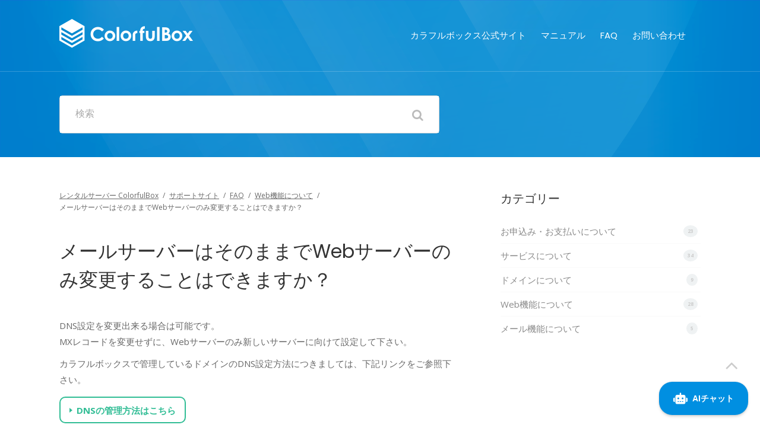

--- FILE ---
content_type: text/html; charset=UTF-8
request_url: https://help.colorfulbox.jp/faq/webserver-only-change/
body_size: 12770
content:

	<!DOCTYPE html>
<!--[if IE 7]> <html class="ie ie7" lang="ja" prefix="og: http://ogp.me/ns#"> <![endif]-->
<!--[if IE 8]> <html class="ie ie8" lang="ja" prefix="og: http://ogp.me/ns#"> <![endif]-->
<!--[if IE 9]> <html class="ie ie9" lang="ja" prefix="og: http://ogp.me/ns#"> <![endif]-->
<!--[if (gt IE 9)|!(IE)]><!-->
<html lang="ja" prefix="og: http://ogp.me/ns#">
<!--<![endif]-->
<head>

	<meta charset="UTF-8"/>

	<!-- Pingback -->
	<link rel="pingback" href="https://help.colorfulbox.jp/xmlrpc.php"/>

	<meta name="viewport" content="width=device-width, initial-scale=1.0, maximum-scale=1.0, user-scalable=0">
	<meta http-equiv="X-UA-Compatible" content="IE=edge,chrome=1"/>
	<meta name="description" content="個人・法人向けクラウド型レンタルサーバー「カラフルボックス」のサポートサイトです。初心者も安心のマニュアルやFAQも充実しています。">

	<title>メールサーバーはそのままでWebサーバーのみ変更することはできますか？ &#8211; ColorfulBox（カラフルボックス） サポートサイト</title>
<meta name='robots' content='max-image-preview:large'/>
<link rel='dns-prefetch' href='//fonts.googleapis.com'/>
<link rel="alternate" type="application/rss+xml" title="ColorfulBox（カラフルボックス） サポートサイト &raquo; フィード" href="https://help.colorfulbox.jp/feed/"/>
<link rel="alternate" type="application/rss+xml" title="ColorfulBox（カラフルボックス） サポートサイト &raquo; コメントフィード" href="https://help.colorfulbox.jp/comments/feed/"/>
<link rel="alternate" type="application/rss+xml" title="ColorfulBox（カラフルボックス） サポートサイト &raquo; メールサーバーはそのままでWebサーバーのみ変更することはできますか？ のコメントのフィード" href="https://help.colorfulbox.jp/faq/webserver-only-change/feed/"/>
<script type="text/javascript">//<![CDATA[
window._wpemojiSettings={"baseUrl":"https:\/\/s.w.org\/images\/core\/emoji\/14.0.0\/72x72\/","ext":".png","svgUrl":"https:\/\/s.w.org\/images\/core\/emoji\/14.0.0\/svg\/","svgExt":".svg","source":{"concatemoji":"https:\/\/help.colorfulbox.jp\/wp-includes\/js\/wp-emoji-release.min.js?ver=6.4.7"}};!function(i,n){var o,s,e;function c(e){try{var t={supportTests:e,timestamp:(new Date).valueOf()};sessionStorage.setItem(o,JSON.stringify(t))}catch(e){}}function p(e,t,n){e.clearRect(0,0,e.canvas.width,e.canvas.height),e.fillText(t,0,0);var t=new Uint32Array(e.getImageData(0,0,e.canvas.width,e.canvas.height).data),r=(e.clearRect(0,0,e.canvas.width,e.canvas.height),e.fillText(n,0,0),new Uint32Array(e.getImageData(0,0,e.canvas.width,e.canvas.height).data));return t.every(function(e,t){return e===r[t]})}function u(e,t,n){switch(t){case"flag":return n(e,"\ud83c\udff3\ufe0f\u200d\u26a7\ufe0f","\ud83c\udff3\ufe0f\u200b\u26a7\ufe0f")?!1:!n(e,"\ud83c\uddfa\ud83c\uddf3","\ud83c\uddfa\u200b\ud83c\uddf3")&&!n(e,"\ud83c\udff4\udb40\udc67\udb40\udc62\udb40\udc65\udb40\udc6e\udb40\udc67\udb40\udc7f","\ud83c\udff4\u200b\udb40\udc67\u200b\udb40\udc62\u200b\udb40\udc65\u200b\udb40\udc6e\u200b\udb40\udc67\u200b\udb40\udc7f");case"emoji":return!n(e,"\ud83e\udef1\ud83c\udffb\u200d\ud83e\udef2\ud83c\udfff","\ud83e\udef1\ud83c\udffb\u200b\ud83e\udef2\ud83c\udfff")}return!1}function f(e,t,n){var r="undefined"!=typeof WorkerGlobalScope&&self instanceof WorkerGlobalScope?new OffscreenCanvas(300,150):i.createElement("canvas"),a=r.getContext("2d",{willReadFrequently:!0}),o=(a.textBaseline="top",a.font="600 32px Arial",{});return e.forEach(function(e){o[e]=t(a,e,n)}),o}function t(e){var t=i.createElement("script");t.src=e,t.defer=!0,i.head.appendChild(t)}"undefined"!=typeof Promise&&(o="wpEmojiSettingsSupports",s=["flag","emoji"],n.supports={everything:!0,everythingExceptFlag:!0},e=new Promise(function(e){i.addEventListener("DOMContentLoaded",e,{once:!0})}),new Promise(function(t){var n=function(){try{var e=JSON.parse(sessionStorage.getItem(o));if("object"==typeof e&&"number"==typeof e.timestamp&&(new Date).valueOf()<e.timestamp+604800&&"object"==typeof e.supportTests)return e.supportTests}catch(e){}return null}();if(!n){if("undefined"!=typeof Worker&&"undefined"!=typeof OffscreenCanvas&&"undefined"!=typeof URL&&URL.createObjectURL&&"undefined"!=typeof Blob)try{var e="postMessage("+f.toString()+"("+[JSON.stringify(s),u.toString(),p.toString()].join(",")+"));",r=new Blob([e],{type:"text/javascript"}),a=new Worker(URL.createObjectURL(r),{name:"wpTestEmojiSupports"});return void(a.onmessage=function(e){c(n=e.data),a.terminate(),t(n)})}catch(e){}c(n=f(s,u,p))}t(n)}).then(function(e){for(var t in e)n.supports[t]=e[t],n.supports.everything=n.supports.everything&&n.supports[t],"flag"!==t&&(n.supports.everythingExceptFlag=n.supports.everythingExceptFlag&&n.supports[t]);n.supports.everythingExceptFlag=n.supports.everythingExceptFlag&&!n.supports.flag,n.DOMReady=!1,n.readyCallback=function(){n.DOMReady=!0}}).then(function(){return e}).then(function(){var e;n.supports.everything||(n.readyCallback(),(e=n.source||{}).concatemoji?t(e.concatemoji):e.wpemoji&&e.twemoji&&(t(e.twemoji),t(e.wpemoji)))}))}((window,document),window._wpemojiSettings);
//]]></script>
<style id='wp-emoji-styles-inline-css' type='text/css'>img.wp-smiley,img.emoji{display:inline!important;border:none!important;box-shadow:none!important;height:1em!important;width:1em!important;margin:0 .07em!important;vertical-align:-.1em!important;background:none!important;padding:0!important}</style>
<link rel='stylesheet' id='wp-block-library-css' href='https://help.colorfulbox.jp/wp-includes/css/dist/block-library/style.min.css?ver=6.4.7' type='text/css' media='all'/>
<style id='classic-theme-styles-inline-css' type='text/css'>.wp-block-button__link{color:#fff;background-color:#32373c;border-radius:9999px;box-shadow:none;text-decoration:none;padding:calc(.667em + 2px) calc(1.333em + 2px);font-size:1.125em}.wp-block-file__button{background:#32373c;color:#fff;text-decoration:none}</style>
<style id='global-styles-inline-css' type='text/css'>body{--wp--preset--color--black:#000;--wp--preset--color--cyan-bluish-gray:#abb8c3;--wp--preset--color--white:#fff;--wp--preset--color--pale-pink:#f78da7;--wp--preset--color--vivid-red:#cf2e2e;--wp--preset--color--luminous-vivid-orange:#ff6900;--wp--preset--color--luminous-vivid-amber:#fcb900;--wp--preset--color--light-green-cyan:#7bdcb5;--wp--preset--color--vivid-green-cyan:#00d084;--wp--preset--color--pale-cyan-blue:#8ed1fc;--wp--preset--color--vivid-cyan-blue:#0693e3;--wp--preset--color--vivid-purple:#9b51e0;--wp--preset--gradient--vivid-cyan-blue-to-vivid-purple:linear-gradient(135deg,rgba(6,147,227,1) 0%,#9b51e0 100%);--wp--preset--gradient--light-green-cyan-to-vivid-green-cyan:linear-gradient(135deg,#7adcb4 0%,#00d082 100%);--wp--preset--gradient--luminous-vivid-amber-to-luminous-vivid-orange:linear-gradient(135deg,rgba(252,185,0,1) 0%,rgba(255,105,0,1) 100%);--wp--preset--gradient--luminous-vivid-orange-to-vivid-red:linear-gradient(135deg,rgba(255,105,0,1) 0%,#cf2e2e 100%);--wp--preset--gradient--very-light-gray-to-cyan-bluish-gray:linear-gradient(135deg,#eee 0%,#a9b8c3 100%);--wp--preset--gradient--cool-to-warm-spectrum:linear-gradient(135deg,#4aeadc 0%,#9778d1 20%,#cf2aba 40%,#ee2c82 60%,#fb6962 80%,#fef84c 100%);--wp--preset--gradient--blush-light-purple:linear-gradient(135deg,#ffceec 0%,#9896f0 100%);--wp--preset--gradient--blush-bordeaux:linear-gradient(135deg,#fecda5 0%,#fe2d2d 50%,#6b003e 100%);--wp--preset--gradient--luminous-dusk:linear-gradient(135deg,#ffcb70 0%,#c751c0 50%,#4158d0 100%);--wp--preset--gradient--pale-ocean:linear-gradient(135deg,#fff5cb 0%,#b6e3d4 50%,#33a7b5 100%);--wp--preset--gradient--electric-grass:linear-gradient(135deg,#caf880 0%,#71ce7e 100%);--wp--preset--gradient--midnight:linear-gradient(135deg,#020381 0%,#2874fc 100%);--wp--preset--font-size--small:13px;--wp--preset--font-size--medium:20px;--wp--preset--font-size--large:36px;--wp--preset--font-size--x-large:42px;--wp--preset--spacing--20:.44rem;--wp--preset--spacing--30:.67rem;--wp--preset--spacing--40:1rem;--wp--preset--spacing--50:1.5rem;--wp--preset--spacing--60:2.25rem;--wp--preset--spacing--70:3.38rem;--wp--preset--spacing--80:5.06rem;--wp--preset--shadow--natural:6px 6px 9px rgba(0,0,0,.2);--wp--preset--shadow--deep:12px 12px 50px rgba(0,0,0,.4);--wp--preset--shadow--sharp:6px 6px 0px rgba(0,0,0,.2);--wp--preset--shadow--outlined: 6px 6px 0px -3px rgba(255, 255, 255, 1), 6px 6px rgba(0, 0, 0, 1);--wp--preset--shadow--crisp:6px 6px 0px rgba(0,0,0,1)}:where(.is-layout-flex){gap:.5em}:where(.is-layout-grid){gap:.5em}body .is-layout-flow>.alignleft{float:left;margin-inline-start:0;margin-inline-end:2em}body .is-layout-flow>.alignright{float:right;margin-inline-start:2em;margin-inline-end:0}body .is-layout-flow>.aligncenter{margin-left:auto!important;margin-right:auto!important}body .is-layout-constrained>.alignleft{float:left;margin-inline-start:0;margin-inline-end:2em}body .is-layout-constrained>.alignright{float:right;margin-inline-start:2em;margin-inline-end:0}body .is-layout-constrained>.aligncenter{margin-left:auto!important;margin-right:auto!important}body .is-layout-constrained > :where(:not(.alignleft):not(.alignright):not(.alignfull)){max-width:var(--wp--style--global--content-size);margin-left:auto!important;margin-right:auto!important}body .is-layout-constrained>.alignwide{max-width:var(--wp--style--global--wide-size)}body .is-layout-flex{display:flex}body .is-layout-flex{flex-wrap:wrap;align-items:center}body .is-layout-flex>*{margin:0}body .is-layout-grid{display:grid}body .is-layout-grid>*{margin:0}:where(.wp-block-columns.is-layout-flex){gap:2em}:where(.wp-block-columns.is-layout-grid){gap:2em}:where(.wp-block-post-template.is-layout-flex){gap:1.25em}:where(.wp-block-post-template.is-layout-grid){gap:1.25em}.has-black-color{color:var(--wp--preset--color--black)!important}.has-cyan-bluish-gray-color{color:var(--wp--preset--color--cyan-bluish-gray)!important}.has-white-color{color:var(--wp--preset--color--white)!important}.has-pale-pink-color{color:var(--wp--preset--color--pale-pink)!important}.has-vivid-red-color{color:var(--wp--preset--color--vivid-red)!important}.has-luminous-vivid-orange-color{color:var(--wp--preset--color--luminous-vivid-orange)!important}.has-luminous-vivid-amber-color{color:var(--wp--preset--color--luminous-vivid-amber)!important}.has-light-green-cyan-color{color:var(--wp--preset--color--light-green-cyan)!important}.has-vivid-green-cyan-color{color:var(--wp--preset--color--vivid-green-cyan)!important}.has-pale-cyan-blue-color{color:var(--wp--preset--color--pale-cyan-blue)!important}.has-vivid-cyan-blue-color{color:var(--wp--preset--color--vivid-cyan-blue)!important}.has-vivid-purple-color{color:var(--wp--preset--color--vivid-purple)!important}.has-black-background-color{background-color:var(--wp--preset--color--black)!important}.has-cyan-bluish-gray-background-color{background-color:var(--wp--preset--color--cyan-bluish-gray)!important}.has-white-background-color{background-color:var(--wp--preset--color--white)!important}.has-pale-pink-background-color{background-color:var(--wp--preset--color--pale-pink)!important}.has-vivid-red-background-color{background-color:var(--wp--preset--color--vivid-red)!important}.has-luminous-vivid-orange-background-color{background-color:var(--wp--preset--color--luminous-vivid-orange)!important}.has-luminous-vivid-amber-background-color{background-color:var(--wp--preset--color--luminous-vivid-amber)!important}.has-light-green-cyan-background-color{background-color:var(--wp--preset--color--light-green-cyan)!important}.has-vivid-green-cyan-background-color{background-color:var(--wp--preset--color--vivid-green-cyan)!important}.has-pale-cyan-blue-background-color{background-color:var(--wp--preset--color--pale-cyan-blue)!important}.has-vivid-cyan-blue-background-color{background-color:var(--wp--preset--color--vivid-cyan-blue)!important}.has-vivid-purple-background-color{background-color:var(--wp--preset--color--vivid-purple)!important}.has-black-border-color{border-color:var(--wp--preset--color--black)!important}.has-cyan-bluish-gray-border-color{border-color:var(--wp--preset--color--cyan-bluish-gray)!important}.has-white-border-color{border-color:var(--wp--preset--color--white)!important}.has-pale-pink-border-color{border-color:var(--wp--preset--color--pale-pink)!important}.has-vivid-red-border-color{border-color:var(--wp--preset--color--vivid-red)!important}.has-luminous-vivid-orange-border-color{border-color:var(--wp--preset--color--luminous-vivid-orange)!important}.has-luminous-vivid-amber-border-color{border-color:var(--wp--preset--color--luminous-vivid-amber)!important}.has-light-green-cyan-border-color{border-color:var(--wp--preset--color--light-green-cyan)!important}.has-vivid-green-cyan-border-color{border-color:var(--wp--preset--color--vivid-green-cyan)!important}.has-pale-cyan-blue-border-color{border-color:var(--wp--preset--color--pale-cyan-blue)!important}.has-vivid-cyan-blue-border-color{border-color:var(--wp--preset--color--vivid-cyan-blue)!important}.has-vivid-purple-border-color{border-color:var(--wp--preset--color--vivid-purple)!important}.has-vivid-cyan-blue-to-vivid-purple-gradient-background{background:var(--wp--preset--gradient--vivid-cyan-blue-to-vivid-purple)!important}.has-light-green-cyan-to-vivid-green-cyan-gradient-background{background:var(--wp--preset--gradient--light-green-cyan-to-vivid-green-cyan)!important}.has-luminous-vivid-amber-to-luminous-vivid-orange-gradient-background{background:var(--wp--preset--gradient--luminous-vivid-amber-to-luminous-vivid-orange)!important}.has-luminous-vivid-orange-to-vivid-red-gradient-background{background:var(--wp--preset--gradient--luminous-vivid-orange-to-vivid-red)!important}.has-very-light-gray-to-cyan-bluish-gray-gradient-background{background:var(--wp--preset--gradient--very-light-gray-to-cyan-bluish-gray)!important}.has-cool-to-warm-spectrum-gradient-background{background:var(--wp--preset--gradient--cool-to-warm-spectrum)!important}.has-blush-light-purple-gradient-background{background:var(--wp--preset--gradient--blush-light-purple)!important}.has-blush-bordeaux-gradient-background{background:var(--wp--preset--gradient--blush-bordeaux)!important}.has-luminous-dusk-gradient-background{background:var(--wp--preset--gradient--luminous-dusk)!important}.has-pale-ocean-gradient-background{background:var(--wp--preset--gradient--pale-ocean)!important}.has-electric-grass-gradient-background{background:var(--wp--preset--gradient--electric-grass)!important}.has-midnight-gradient-background{background:var(--wp--preset--gradient--midnight)!important}.has-small-font-size{font-size:var(--wp--preset--font-size--small)!important}.has-medium-font-size{font-size:var(--wp--preset--font-size--medium)!important}.has-large-font-size{font-size:var(--wp--preset--font-size--large)!important}.has-x-large-font-size{font-size:var(--wp--preset--font-size--x-large)!important}.wp-block-navigation a:where(:not(.wp-element-button)){color:inherit}:where(.wp-block-post-template.is-layout-flex){gap:1.25em}:where(.wp-block-post-template.is-layout-grid){gap:1.25em}:where(.wp-block-columns.is-layout-flex){gap:2em}:where(.wp-block-columns.is-layout-grid){gap:2em}.wp-block-pullquote{font-size:1.5em;line-height:1.6}</style>
<link rel='stylesheet' id='parent-style-css' href='https://help.colorfulbox.jp/wp-content/themes/flatbase/style.css?ver=6.4.7' type='text/css' media='all'/>
<link rel='stylesheet' id='child-style-css' href='https://help.colorfulbox.jp/wp-content/themes/flatbase-child/style.css?ver=6.4.7' type='text/css' media='all'/>
<link rel='stylesheet' id='nice-theme-fonts-css' href='//fonts.googleapis.com/css?family=Open+Sans%3A300%2C300italic%2Cregular%2Citalic%2C600%2C600italic%2C700%2C700italic%2C800%2C800italic%7CPoppins%3A300%2Cregular%2C500%2C600%2C700&#038;ver=6.4.7' type='text/css' media='all'/>
<link rel='stylesheet' id='nice-styles-css' href='https://help.colorfulbox.jp/wp-content/themes/flatbase-child/style.css?ver=6.4.7' type='text/css' media='all'/>
<style id='nice-styles-inline-css' type='text/css'>.entry blockquote{border-left-color:#5333ed}.nice-infoboxes .item:hover a.read-more{border-bottom-color:#5333ed}a,.entry a:visited,.entry a:hover,.wp-pagenavi span.current,#extended-footer a:hover,.liked i,.nice-knowledgebase ul li:hover i,span.required{color:#5333ed}#navigation ul li a .bar,#navigation ul li a .bar:before,#navigation ul li a .bar:after,#navigation ul li a .bar,.nice-contact-form input[type="submit"]:hover,#commentform .button:hover,#respond input[type="submit"]:hover,.single .featured-image a,.post .featured-image a,.blog-masonry #posts-ajax-loader-button:hover,.nice-gallery .thumb a,#tabs .inside .tags a:hover{background-color:#5333ed}::selection{background:#5333ed}::-moz-selection{background:#5333ed}#header{background-color:#5333ed!important}#header{background-image:url(https://help.colorfulbox.jp/wp-content/uploads/2017/11/header.jpg)}#header{background-repeat:no-repeat}#header{background-position:center top}#header{background-size:cover}#header{background-attachment:scroll}@media all and (min-width:1024px){#live-search{padding-top:65px}#live-search{padding-bottom:65px}}body,.bg-image{background-position:left top}body,.bg-image{background-repeat:repeat}#header #top #logo #default-logo,#header #top #logo #retina-logo{height:49px}.light,.light #wrapper,.entry blockquote,.light .nice-knowledgebase ul li a{color:#686868!important}.site-footer.dark{background:#222!important}body[data-page-loader="full-page"] .nice-page-loader-full{background-color:#fff}body[data-page-loader="full-page"] .nice-page-loader-full .path{stroke:#5333ed}body[data-page-loader="full-page"] .nice-page-loader-full .loader{background-color:#5333ed}body[data-btn-color="nice-black-color"] .btn:not(.btn-outline):not(.btn-cart), body[data-btn-color="nice-black-color"] .button:not(.btn-outline), body[data-btn-color="nice-black-color"] input[type="submit"]:not(.btn-outline), body[data-btn-color="nice-black-color"] input[type="button"]:not(.btn-outline), body[data-btn-color="nice-black-color"] .cta-button {background-color:#222;border-color:#222}body[data-btn-color="nice-black-color"] .btn-default.btn-outline:not(.btn-cart), body[data-btn-color="nice-black-color"] .btn-outline.button:not(.btn-cart), body[data-btn-color="nice-black-color"] input.btn-outline[type="submit"], body[data-btn-color="nice-black-color"] input.btn-outline[type="button"] {color:#222!important;border-color:#222!important}body[data-btn-color="nice-black-color"] .btn-default:hover:not(.btn-outline):not(.btn-disable-hover):not(.btn-cart), body[data-btn-color="nice-black-color"] .button:hover:not(.btn-outline):not(.btn-disable-hover):not(.btn-cart), body[data-btn-color="nice-black-color"] input[type="submit"]:hover:not(.btn-outline):not(.btn-disable-hover), body[data-btn-color="nice-black-color"] input[type="button"]:hover:not(.btn-outline):not(.btn-disable-hover), body[data-btn-color="nice-black-color"] .cta-button {background-color:#141414!important;border-color:#141414!important}body[data-btn-color="nice-black-color"] .btn-default.btn-outline:hover:not(.btn-disable-hover):not(.btn-cart), body[data-btn-color="nice-black-color"] .btn-outline.button:hover:not(.btn-disable-hover):not(.btn-cart), body[data-btn-color="nice-black-color"] input.btn-outline[type="submit"]:hover:not(.btn-disable-hover), body[data-btn-color="nice-black-color"] input.btn-outline[type="button"]:hover:not(.btn-disable-hover), body[data-btn-color="nice-black-color"] .cta-button {border-color:#222!important;background-color:#222!important}.btn-accent-color, .btn-accent-color.btn-outline:hover, body[data-btn-color] [class].btn-accent-color:not(.btn-outline), body[data-btn-color] [class].btn-accent-color.btn-outline:hover, body[data-btn-color] input[type].btn-accent-color, body[data-btn-color] input[type].btn-accent-color.btn-outline:hover {color:#fff!important;background:#5333ed!important;border-color:#5333ed!important}.btn-accent-color.btn-outline,body[data-btn-color] [class].btn-accent-color.btn-outline,body[data-btn-color] input[type].btn-accent-color.btn-outline{color:#5333ed!important;border-color:#5333ed!important;background:transparent!important}.btn-accent-color:not(.btn-outline):not(.btn-disable-hover):hover, body[data-btn-color] [class].btn-accent-color:not(.btn-outline):not(.btn-disable-hover):hover, body[data-btn-color] input[type].btn-accent-color:not(.btn-outline):not(.btn-disable-hover):hover {color:#fff!important;background-color:#3d19eb!important;border-color:#3d19eb!important}.btn-accent-color.btn-outline:not(.btn-disable-hover):hover, body[data-btn-color] [class].btn-accent-color.btn-outline:not(.btn-disable-hover):hover, body[data-btn-color] input[type].btn-accent-color.btn-outline:not(.btn-disable-hover):hover {background-color:#5333ed!important;border-color:#5333ed!important}.text-accent-color{color:#5333ed!important}.background-accent-color{background-color:#5333ed!important}.background-accent-color.bottom_gradient{background:linear-gradient(rgba(83,51,237,.25),#5333ed)!important}.background-accent-color.top_gradient{background:linear-gradient(#5333ed,rgba(83,51,237,.25))!important}.border-accent-color{border-color:#5333ed!important}.btn-complementary-color, .btn-complementary-color.btn-outline:hover, body[data-btn-color] [class].btn-complementary-color:not(.btn-outline), body[data-btn-color] [class].btn-complementary-color.btn-outline:hover, body[data-btn-color] input[type].btn-complementary-color, body[data-btn-color] input[type].btn-complementary-color.btn-outline:hover {color:#fff!important;background:#2cd4d9!important;border-color:#2cd4d9!important}.btn-complementary-color.btn-outline,body[data-btn-color] [class].btn-complementary-color.btn-outline,body[data-btn-color] input[type].btn-complementary-color.btn-outline{color:#2cd4d9!important;border-color:#2cd4d9!important;background:transparent!important}.btn-complementary-color:not(.btn-outline):not(.btn-disable-hover):hover, body[data-btn-color] [class].btn-complementary-color:not(.btn-outline):not(.btn-disable-hover):hover, body[data-btn-color] input[type].btn-complementary-color:not(.btn-outline):not(.btn-disable-hover):hover {color:#fff!important;background-color:#24c1c6!important;border-color:#24c1c6!important}.btn-complementary-color.btn-outline:not(.btn-disable-hover):hover, body[data-btn-color] [class].btn-complementary-color.btn-outline:not(.btn-disable-hover):hover, body[data-btn-color] input[type].btn-complementary-color.btn-outline:not(.btn-disable-hover):hover {background-color:#2cd4d9!important;border-color:#2cd4d9!important}.text-complementary-color{color:#2cd4d9!important}.background-complementary-color{background-color:#2cd4d9!important}.background-complementary-color.bottom_gradient{background:linear-gradient(rgba(44,212,217,.25),#2cd4d9)!important}.background-complementary-color.top_gradient{background:linear-gradient(#2cd4d9,rgba(44,212,217,.25))!important}.border-complementary-color{border-color:#2cd4d9!important}.btn-black-color, .btn-black-color.btn-outline:hover, body[data-btn-color] [class].btn-black-color:not(.btn-outline), body[data-btn-color] [class].btn-black-color.btn-outline:hover, body[data-btn-color] input[type].btn-black-color, body[data-btn-color] input[type].btn-black-color.btn-outline:hover {color:#fff!important;background:#222!important;border-color:#222!important}.btn-black-color.btn-outline,body[data-btn-color] [class].btn-black-color.btn-outline,body[data-btn-color] input[type].btn-black-color.btn-outline{color:#222!important;border-color:#222!important;background:transparent!important}.btn-black-color:not(.btn-outline):not(.btn-disable-hover):hover, body[data-btn-color] [class].btn-black-color:not(.btn-outline):not(.btn-disable-hover):hover, body[data-btn-color] input[type].btn-black-color:not(.btn-outline):not(.btn-disable-hover):hover {color:#fff!important;background-color:#141414!important;border-color:#141414!important}.btn-black-color.btn-outline:not(.btn-disable-hover):hover, body[data-btn-color] [class].btn-black-color.btn-outline:not(.btn-disable-hover):hover, body[data-btn-color] input[type].btn-black-color.btn-outline:not(.btn-disable-hover):hover {background-color:#222!important;border-color:#222!important}.text-black-color{color:#222!important}.background-black-color{background-color:#222!important}.background-black-color.bottom_gradient{background:linear-gradient(rgba(34,34,34,.25),#222)!important}.background-black-color.top_gradient{background:linear-gradient(#222,rgba(34,34,34,.25))!important}.border-black-color{border-color:#222!important}.btn-dark-color-1, .btn-dark-color-1.btn-outline:hover, body[data-btn-color] [class].btn-dark-color-1:not(.btn-outline), body[data-btn-color] [class].btn-dark-color-1.btn-outline:hover, body[data-btn-color] input[type].btn-dark-color-1, body[data-btn-color] input[type].btn-dark-color-1.btn-outline:hover {color:#fff!important;background:#333!important;border-color:#333!important}.btn-dark-color-1.btn-outline,body[data-btn-color] [class].btn-dark-color-1.btn-outline,body[data-btn-color] input[type].btn-dark-color-1.btn-outline{color:#333!important;border-color:#333!important;background:transparent!important}.btn-dark-color-1:not(.btn-outline):not(.btn-disable-hover):hover, body[data-btn-color] [class].btn-dark-color-1:not(.btn-outline):not(.btn-disable-hover):hover, body[data-btn-color] input[type].btn-dark-color-1:not(.btn-outline):not(.btn-disable-hover):hover {color:#fff!important;background-color:#262626!important;border-color:#262626!important}.btn-dark-color-1.btn-outline:not(.btn-disable-hover):hover, body[data-btn-color] [class].btn-dark-color-1.btn-outline:not(.btn-disable-hover):hover, body[data-btn-color] input[type].btn-dark-color-1.btn-outline:not(.btn-disable-hover):hover {background-color:#333!important;border-color:#333!important}.text-dark-color-1{color:#333!important}.background-dark-color-1{background-color:#333!important}.background-dark-color-1.bottom_gradient{background:linear-gradient(rgba(51,51,51,.25),#333)!important}.background-dark-color-1.top_gradient{background:linear-gradient(#333,rgba(51,51,51,.25))!important}.border-dark-color-1{border-color:#333!important}.btn-dark-color-2, .btn-dark-color-2.btn-outline:hover, body[data-btn-color] [class].btn-dark-color-2:not(.btn-outline), body[data-btn-color] [class].btn-dark-color-2.btn-outline:hover, body[data-btn-color] input[type].btn-dark-color-2, body[data-btn-color] input[type].btn-dark-color-2.btn-outline:hover {color:#fff!important;background:#454545!important;border-color:#454545!important}.btn-dark-color-2.btn-outline,body[data-btn-color] [class].btn-dark-color-2.btn-outline,body[data-btn-color] input[type].btn-dark-color-2.btn-outline{color:#454545!important;border-color:#454545!important;background:transparent!important}.btn-dark-color-2:not(.btn-outline):not(.btn-disable-hover):hover, body[data-btn-color] [class].btn-dark-color-2:not(.btn-outline):not(.btn-disable-hover):hover, body[data-btn-color] input[type].btn-dark-color-2:not(.btn-outline):not(.btn-disable-hover):hover {color:#fff!important;background-color:#383838!important;border-color:#383838!important}.btn-dark-color-2.btn-outline:not(.btn-disable-hover):hover, body[data-btn-color] [class].btn-dark-color-2.btn-outline:not(.btn-disable-hover):hover, body[data-btn-color] input[type].btn-dark-color-2.btn-outline:not(.btn-disable-hover):hover {background-color:#454545!important;border-color:#454545!important}.text-dark-color-2{color:#454545!important}.background-dark-color-2{background-color:#454545!important}.background-dark-color-2.bottom_gradient{background:linear-gradient(rgba(69,69,69,.25),#454545)!important}.background-dark-color-2.top_gradient{background:linear-gradient(#454545,rgba(69,69,69,.25))!important}.border-dark-color-2{border-color:#454545!important}.btn-dark-color-3, .btn-dark-color-3.btn-outline:hover, body[data-btn-color] [class].btn-dark-color-3:not(.btn-outline), body[data-btn-color] [class].btn-dark-color-3.btn-outline:hover, body[data-btn-color] input[type].btn-dark-color-3, body[data-btn-color] input[type].btn-dark-color-3.btn-outline:hover {color:#fff!important;background:#686868!important;border-color:#686868!important}.btn-dark-color-3.btn-outline,body[data-btn-color] [class].btn-dark-color-3.btn-outline,body[data-btn-color] input[type].btn-dark-color-3.btn-outline{color:#686868!important;border-color:#686868!important;background:transparent!important}.btn-dark-color-3:not(.btn-outline):not(.btn-disable-hover):hover, body[data-btn-color] [class].btn-dark-color-3:not(.btn-outline):not(.btn-disable-hover):hover, body[data-btn-color] input[type].btn-dark-color-3:not(.btn-outline):not(.btn-disable-hover):hover {color:#fff!important;background-color:#5b5b5b!important;border-color:#5b5b5b!important}.btn-dark-color-3.btn-outline:not(.btn-disable-hover):hover, body[data-btn-color] [class].btn-dark-color-3.btn-outline:not(.btn-disable-hover):hover, body[data-btn-color] input[type].btn-dark-color-3.btn-outline:not(.btn-disable-hover):hover {background-color:#686868!important;border-color:#686868!important}.text-dark-color-3{color:#686868!important}.background-dark-color-3{background-color:#686868!important}.background-dark-color-3.bottom_gradient{background:linear-gradient(rgba(104,104,104,.25),#686868)!important}.background-dark-color-3.top_gradient{background:linear-gradient(#686868,rgba(104,104,104,.25))!important}.border-dark-color-3{border-color:#686868!important}.btn-white-color, .btn-white-color.btn-outline:hover, body[data-btn-color] [class].btn-white-color:not(.btn-outline), body[data-btn-color] [class].btn-white-color.btn-outline:hover, body[data-btn-color] input[type].btn-white-color, body[data-btn-color] input[type].btn-white-color.btn-outline:hover {background:#fff!important;border-color:#fff!important}.btn-white-color.btn-outline,body[data-btn-color] [class].btn-white-color.btn-outline,body[data-btn-color] input[type].btn-white-color.btn-outline{color:#fff!important;border-color:#fff!important;background:transparent!important}.btn-white-color:not(.btn-outline):not(.btn-disable-hover):hover, body[data-btn-color] [class].btn-white-color:not(.btn-outline):not(.btn-disable-hover):hover, body[data-btn-color] input[type].btn-white-color:not(.btn-outline):not(.btn-disable-hover):hover {background-color:#f2f2f2!important;border-color:#f2f2f2!important}.btn-white-color.btn-outline:not(.btn-disable-hover):hover, body[data-btn-color] [class].btn-white-color.btn-outline:not(.btn-disable-hover):hover, body[data-btn-color] input[type].btn-white-color.btn-outline:not(.btn-disable-hover):hover {background-color:#fff!important;border-color:#fff!important}.text-white-color{color:#fff!important}.background-white-color{background-color:#fff!important}.background-white-color.bottom_gradient{background:linear-gradient(rgba(255,255,255,.25),#fff)!important}.background-white-color.top_gradient{background:linear-gradient(#fff,rgba(255,255,255,.25))!important}.border-white-color{border-color:#fff!important}.btn-light-color-1, .btn-light-color-1.btn-outline:hover, body[data-btn-color] [class].btn-light-color-1:not(.btn-outline), body[data-btn-color] [class].btn-light-color-1.btn-outline:hover, body[data-btn-color] input[type].btn-light-color-1, body[data-btn-color] input[type].btn-light-color-1.btn-outline:hover {color:#fff!important;background:#eee!important;border-color:#eee!important}.btn-light-color-1.btn-outline,body[data-btn-color] [class].btn-light-color-1.btn-outline,body[data-btn-color] input[type].btn-light-color-1.btn-outline{color:#eee!important;border-color:#eee!important;background:transparent!important}.btn-light-color-1:not(.btn-outline):not(.btn-disable-hover):hover, body[data-btn-color] [class].btn-light-color-1:not(.btn-outline):not(.btn-disable-hover):hover, body[data-btn-color] input[type].btn-light-color-1:not(.btn-outline):not(.btn-disable-hover):hover {color:#fff!important;background-color:#e0e0e0!important;border-color:#e0e0e0!important}.btn-light-color-1.btn-outline:not(.btn-disable-hover):hover, body[data-btn-color] [class].btn-light-color-1.btn-outline:not(.btn-disable-hover):hover, body[data-btn-color] input[type].btn-light-color-1.btn-outline:not(.btn-disable-hover):hover {background-color:#eee!important;border-color:#eee!important}.text-light-color-1{color:#eee!important}.background-light-color-1{background-color:#eee!important}.background-light-color-1.bottom_gradient{background:linear-gradient(rgba(238,238,238,.25),#eee)!important}.background-light-color-1.top_gradient{background:linear-gradient(#eee,rgba(238,238,238,.25))!important}.border-light-color-1{border-color:#eee!important}.btn-light-color-2, .btn-light-color-2.btn-outline:hover, body[data-btn-color] [class].btn-light-color-2:not(.btn-outline), body[data-btn-color] [class].btn-light-color-2.btn-outline:hover, body[data-btn-color] input[type].btn-light-color-2, body[data-btn-color] input[type].btn-light-color-2.btn-outline:hover {color:#fff!important;background:#ddd!important;border-color:#ddd!important}.btn-light-color-2.btn-outline,body[data-btn-color] [class].btn-light-color-2.btn-outline,body[data-btn-color] input[type].btn-light-color-2.btn-outline{color:#ddd!important;border-color:#ddd!important;background:transparent!important}.btn-light-color-2:not(.btn-outline):not(.btn-disable-hover):hover, body[data-btn-color] [class].btn-light-color-2:not(.btn-outline):not(.btn-disable-hover):hover, body[data-btn-color] input[type].btn-light-color-2:not(.btn-outline):not(.btn-disable-hover):hover {color:#fff!important;background-color:#d1d1d1!important;border-color:#d1d1d1!important}.btn-light-color-2.btn-outline:not(.btn-disable-hover):hover, body[data-btn-color] [class].btn-light-color-2.btn-outline:not(.btn-disable-hover):hover, body[data-btn-color] input[type].btn-light-color-2.btn-outline:not(.btn-disable-hover):hover {background-color:#ddd!important;border-color:#ddd!important}.text-light-color-2{color:#ddd!important}.background-light-color-2{background-color:#ddd!important}.background-light-color-2.bottom_gradient{background:linear-gradient(rgba(221,221,221,.25),#ddd)!important}.background-light-color-2.top_gradient{background:linear-gradient(#ddd,rgba(221,221,221,.25))!important}.border-light-color-2{border-color:#ddd!important}.btn-light-color-3, .btn-light-color-3.btn-outline:hover, body[data-btn-color] [class].btn-light-color-3:not(.btn-outline), body[data-btn-color] [class].btn-light-color-3.btn-outline:hover, body[data-btn-color] input[type].btn-light-color-3, body[data-btn-color] input[type].btn-light-color-3.btn-outline:hover {color:#fff!important;background:#bbb!important;border-color:#bbb!important}.btn-light-color-3.btn-outline,body[data-btn-color] [class].btn-light-color-3.btn-outline,body[data-btn-color] input[type].btn-light-color-3.btn-outline{color:#bbb!important;border-color:#bbb!important;background:transparent!important}.btn-light-color-3:not(.btn-outline):not(.btn-disable-hover):hover, body[data-btn-color] [class].btn-light-color-3:not(.btn-outline):not(.btn-disable-hover):hover, body[data-btn-color] input[type].btn-light-color-3:not(.btn-outline):not(.btn-disable-hover):hover {color:#fff!important;background-color:#adadad!important;border-color:#adadad!important}.btn-light-color-3.btn-outline:not(.btn-disable-hover):hover, body[data-btn-color] [class].btn-light-color-3.btn-outline:not(.btn-disable-hover):hover, body[data-btn-color] input[type].btn-light-color-3.btn-outline:not(.btn-disable-hover):hover {background-color:#bbb!important;border-color:#bbb!important}.text-light-color-3{color:#bbb!important}.background-light-color-3{background-color:#bbb!important}.background-light-color-3.bottom_gradient{background:linear-gradient(rgba(187,187,187,.25),#bbb)!important}.background-light-color-3.top_gradient{background:linear-gradient(#bbb,rgba(187,187,187,.25))!important}.border-light-color-3{border-color:#bbb!important}body{font-family:'Open Sans',arial,sans-serif;font-size:15px;font-style:normal;font-weight:normal;letter-spacing:inherit}#top #navigation .nav>li a{font-family:'Poppins',arial,sans-serif;font-size:15px;font-style:normal;font-weight:normal;letter-spacing:inherit;!important }#top #navigation .nav li ul li a{font-family:'Poppins',arial,sans-serif;font-size:13px;font-style:normal;font-weight:normal;letter-spacing:inherit;!important }h1,.h1,h2,.h2,h3,.h3,h4,.h4,h5,.h5,h6,.h6,#call-to-action{font-family:'Poppins',arial,sans-serif;font-style:normal;font-weight:normal;letter-spacing:inherit;!important}.button-primary,.button-blue,.button-secondary,.header .nav li.current-page a,.header .nav-callout,.cta-button,input[type="submit"],button,#commentform .button,#respond input[type="submit"],.nice-contact-form input[type="submit"],.blog-masonry #posts-ajax-loader-button{font-family:'Poppins',arial,sans-serif;font-style:normal;font-weight:normal;letter-spacing:inherit}input,textarea,placeholder,#live-search .input label{font-family:'Poppins',arial,sans-serif;font-style:normal;font-weight:normal;letter-spacing:inherit}.nice-infoboxes .infobox-title{font-family:'Poppins',arial,sans-serif;font-size:21px;font-style:normal;font-weight:normal;letter-spacing:inherit}.infobox .entry-excerpt{font-family:'Open Sans',arial,sans-serif;font-size:15px;font-style:normal;font-weight:normal;letter-spacing:inherit}.welcome-message h2{font-family:'Poppins',arial,sans-serif;font-size:32px;font-style:normal;font-weight:normal;letter-spacing:inherit}.welcome-message p,.welcome-message p a{font-family:'Poppins',arial,sans-serif;font-size:16px;font-style:normal;font-weight:normal;letter-spacing:inherit}body.home #content{padding-right:20px;width:63.583%;border-right:1px solid #e5e5e5}#live-search #searchform{max-width:640px}#live-search #s{width:78%}</style>
<link rel='stylesheet' id='nice-fancybox-styles-css' href='https://help.colorfulbox.jp/wp-content/themes/flatbase/includes/assets/css/jquery.fancybox.css?ver=6.4.7' type='text/css' media='all'/>
<link rel='stylesheet' id='nice-font-awesome-source-css' href='https://help.colorfulbox.jp/wp-content/themes/flatbase/includes/assets/css/font-awesome.min.css?ver=6.4.7' type='text/css' media='all'/>
<meta name="generator" content="Flatbase 2.0.9"/>
<meta name="generator" content="Nice Framework 2.0.9.1"/>
<script type="text/javascript" src="https://help.colorfulbox.jp/wp-includes/js/jquery/jquery.min.js?ver=3.7.1" id="jquery-core-js"></script>
<script type="text/javascript" src="https://help.colorfulbox.jp/wp-includes/js/jquery/jquery-migrate.min.js?ver=3.4.1" id="jquery-migrate-js"></script>
<script type="text/javascript" src="https://help.colorfulbox.jp/wp-content/themes/flatbase/includes/assets/js/jquery.livesearch.js?ver=6.4.7" id="nice-livesearch-js-js"></script>
<script type="text/javascript" src="https://help.colorfulbox.jp/wp-content/themes/flatbase/includes/assets/js/min/pace.min.js?ver=1.0.2" id="nice-pace-source-js"></script>
<link rel="https://api.w.org/" href="https://help.colorfulbox.jp/wp-json/"/><link rel="EditURI" type="application/rsd+xml" title="RSD" href="https://help.colorfulbox.jp/xmlrpc.php?rsd"/>
<meta name="generator" content="WordPress 6.4.7"/>
<link rel="canonical" href="https://help.colorfulbox.jp/faq/webserver-only-change/"/>
<link rel='shortlink' href='https://help.colorfulbox.jp/?p=2441'/>
<link rel="alternate" type="application/json+oembed" href="https://help.colorfulbox.jp/wp-json/oembed/1.0/embed?url=https%3A%2F%2Fhelp.colorfulbox.jp%2Ffaq%2Fwebserver-only-change%2F"/>
<link rel="alternate" type="text/xml+oembed" href="https://help.colorfulbox.jp/wp-json/oembed/1.0/embed?url=https%3A%2F%2Fhelp.colorfulbox.jp%2Ffaq%2Fwebserver-only-change%2F&#038;format=xml"/>
<meta property="og:type" content="article"/>
<meta property="og:title" content="メールサーバーはそのままでWebサーバーのみ変更することはできますか？"/>
<meta property="og:url" content="https://help.colorfulbox.jp/faq/webserver-only-change/"/>
<meta property="og:description" content="DNS設定を変更出来る場合は可能です。 MXレコードを変更せずに、Webサーバーのみ新しいサーバーに向けて設定して下さい。 カラフルボックスで管理しているドメインのDNS設定方法につきましては、下記リンクをご参照下さい。 [&hellip;]"/>
<style type="text/css">.recentcomments a{display:inline!important;padding:0!important;margin:0!important}</style>	<script type="text/javascript">//<![CDATA[
jQuery(document).ready(function(){jQuery('#live-search #s').liveSearch({url:'https://help.colorfulbox.jp/?ajax=true&livesearch=true&s='});});
//]]></script>
		<script type="text/javascript">//<![CDATA[
jQuery(document).ready(function($){nicethemes_likes_handler();});
//]]></script>
<link rel="icon" href="https://help.colorfulbox.jp/wp-content/uploads/2018/07/cropped-icon-32x32.png" sizes="32x32"/>
<link rel="icon" href="https://help.colorfulbox.jp/wp-content/uploads/2018/07/cropped-icon-192x192.png" sizes="192x192"/>
<link rel="apple-touch-icon" href="https://help.colorfulbox.jp/wp-content/uploads/2018/07/cropped-icon-180x180.png"/>
<meta name="msapplication-TileImage" content="https://help.colorfulbox.jp/wp-content/uploads/2018/07/cropped-icon-270x270.png"/>
	
	<!-- Google Tag Manager -->
<script>(function(w,d,s,l,i){w[l]=w[l]||[];w[l].push({'gtm.start':new Date().getTime(),event:'gtm.js'});var f=d.getElementsByTagName(s)[0],j=d.createElement(s),dl=l!='dataLayer'?'&l='+l:'';j.async=true;j.src='https://www.googletagmanager.com/gtm.js?id='+i+dl;f.parentNode.insertBefore(j,f);})(window,document,'script','dataLayer','GTM-P726DX6');</script>
<!-- End Google Tag Manager -->

</head>

<body class="faq-template-default single single-faq postid-2441 light-skin light has-sidebar sidebar-right chrome desktop" data-btn-shape="circle" data-page-loader="full-page" data-btn-color="nice-black-color" data-use-lazyload="true">
	
	<!-- Google Tag Manager (noscript) -->
<noscript><iframe src="https://www.googletagmanager.com/ns.html?id=GTM-P726DX6" height="0" width="0" style="display:none;visibility:hidden"></iframe></noscript>
<!-- End Google Tag Manager (noscript) -->
	
		<div class="nice-page-loader nice-page-loader-full">
			
		<svg class="spinner" viewBox="25 25 50 50">
			<circle class="path" cx="50" cy="50" r="20" fill="none" stroke-width="3" stroke-miterlimit="10"></circle>
		</svg>

	
			</div>
	
<!-- BEGIN #wrapper -->
<div id="wrapper">

	<!--<div id="pickup" class="camp limit">
		<div>
			<a href="https://www.colorfulbox.jp/campaign/anniversary/1st/" class="ga_event_link" id="hd_pickup_campaign" target="_blank">
				<dl>
					<dt>期間限定</dt>
					<dd>
						<p>アフィリエイト報酬110%UP！ <span class="font14">＜2019 / 8 / 31 (土) まで＞</span></p>
						<img src="https://www.colorfulbox.jp/common/img/pickup_txt.png" alt="アフィリエイト報酬110%UP！">
						<span class="time">2019 / 8 / 31 (土) まで</span>
					</dd>
				</dl>
			</a>
			<a href="javascript:;" class="closeB"><img src="https://www.colorfulbox.jp/common/img/pickup_btn02.png" alt="close"></a>
		</div>
	</div>
	<link rel="stylesheet" href="https://www.colorfulbox.jp/common/css/include/pickup.css">
	<script>
	jQuery("#pickup .closeB").on("click",function(){
		jQuery("#pickup").stop().animate({"height":"0"},400);
	});
	</script>-->

	<!-- BEGIN #header -->
	<header id="header" class="background-accent-color header-dark submenu-dark nav-uppercase subnav-uppercase has-border clearfix">

		<!-- BEGIN #top -->
		<div id="top">

			<div class="col-full">

				<!-- BEGIN #logo -->
	<div id="logo" class="fl"><h1><span id="default-logo-wrapper" class="header-logo-wrapper"><a href="https://help.colorfulbox.jp/" title="ColorfulBox（カラフルボックス） サポートサイト"><img src="https://help.colorfulbox.jp/wp-content/uploads/2018/06/logo-2.png" id="default-logo" width="225" height="49" alt="ColorfulBox（カラフルボックス） サポートサイト" title="ColorfulBox（カラフルボックス） サポートサイト" class="img-logo img-custom-logo"/>
<img src="https://help.colorfulbox.jp/wp-content/uploads/2018/06/logo-2.png" id="retina-logo" width="225" height="49" alt="ColorfulBox（カラフルボックス） サポートサイト" title="ColorfulBox（カラフルボックス） サポートサイト" class="img-logo img-logo-retina img-custom-logo"/>
</a></span></h1></div>	<!-- END #logo -->
	
				<a href="#" id="toggle-nav"><i class="fa fa-bars"></i></a>

<nav id="navigation" class="menu-navigation-container"><ul id="main-nav" class="nav fr clearfix "><li id="nav-menu-item-2021" class="main-menu-item  menu-item-even menu-item-depth-0 menu-item menu-item-type-custom menu-item-object-custom"><a target="_blank" href="https://www.colorfulbox.jp" class="menu-link main-menu-link">カラフルボックス公式サイト<mark class="bar"></mark></a></li>
<li id="nav-menu-item-2015" class="main-menu-item  menu-item-even menu-item-depth-0 menu-item menu-item-type-post_type menu-item-object-page"><a href="https://help.colorfulbox.jp/manual/" class="menu-link main-menu-link">マニュアル<mark class="bar"></mark></a></li>
<li id="nav-menu-item-2010" class="main-menu-item  menu-item-even menu-item-depth-0 menu-item menu-item-type-post_type menu-item-object-page"><a href="https://help.colorfulbox.jp/faq/" class="menu-link main-menu-link">FAQ<mark class="bar"></mark></a></li>
<li id="nav-menu-item-2020" class="main-menu-item  menu-item-even menu-item-depth-0 menu-item menu-item-type-custom menu-item-object-custom"><a target="_blank" href="https://secure.colorfulbox.jp/submitticket.php?step=2&amp;deptid=1" class="menu-link main-menu-link">お問い合わせ<mark class="bar"></mark></a></li>
</ul></nav>
			</div>

		<!-- END #top -->
		</div>

		<!-- #live-search -->
	<section id="live-search" class="dark align-left clearfix">
		<div class="container col-full">

			
			<div id="search-wrap">
				<form role="search" method="get" id="searchform" class="clearfix" action="https://help.colorfulbox.jp/" autocomplete="off">
					<div class="input">
					<label for="s">検索</label>
					<input type="text" name="s" id="s"/>
					<input type="submit" id="searchsubmit" value="&#xf002;"/>
					</div>
				</form>
			</div>
		</div>
	</section>
	<!-- /#live-search -->

	
	<!-- END #header -->
	</header>

<!-- BEGIN #container -->
<div id="container" class="clearfix"> 
	<!-- BEGIN #content -->
	<section id="content" class="" role="main">

		
			<!-- BEGIN .post -->
	<article id="post-2441" class="post-2441 faq type-faq status-publish hentry faq-category-function">

		
				
		
		
			<header class="entry-header">
				<div class="breadcrumb breadcrumbs nice-breadcrumb"><ul class="breadcrumb-trail" itemscope itemtype="http://schema.org/BreadcrumbList"><li itemprop="itemListElement" itemscope="" itemtype="http://schema.org/ListItem"><a href="https://www.colorfulbox.jp/" title="レンタルサーバー ColorfulBox" class="trail-begin" itemprop="item" target="_blank"><span itemprop="name">レンタルサーバー ColorfulBox</span></a><meta itemprop="position" content="1"></li>
		
		<span class="sep">/</span>
		
		<li itemprop="itemListElement" itemscope itemtype="http://schema.org/ListItem"><a href="https://help.colorfulbox.jp/" title="ColorfulBox（カラフルボックス） サポートサイト" rel="home" class="trail-begin" itemprop="item"><span itemprop="name">サポートサイト</span></a><meta itemprop="position" content="2"/></li> <span class="sep">/</span> <a href="https://help.colorfulbox.jp/faq/" title="FAQ">FAQ</a> <span class="sep">/</span> <a href="https://help.colorfulbox.jp/faq-category/function/" rel="tag">Web機能について</a> <span class="sep">/</span> <li itemprop="itemListElement" itemscope itemtype="http://schema.org/ListItem"><span class="trail-end" itemprop="name">メールサーバーはそのままでWebサーバーのみ変更することはできますか？</span><meta itemprop="position" content="5"></li></ul></div><h1 class="page-title h1   breadcrumbs-before">メールサーバーはそのままでWebサーバーのみ変更することはできますか？</h1>			</header>

		
	
			<!-- BEGIN .entry -->
	<div class="entry">

		<!-- BEGIN .post-content -->
		<div class="post-content">
			<p>DNS設定を変更出来る場合は可能です。<br/>
MXレコードを変更せずに、Webサーバーのみ新しいサーバーに向けて設定して下さい。<br/>
<span class="mt10">カラフルボックスで管理しているドメインのDNS設定方法につきましては、下記リンクをご参照下さい。</span><a class="arrowBtn mt15" href="/manual/domain-dns-control/"><span class="txt">DNSの管理方法はこちら</span></a></p>
<p>他社で管理しているドメインの場合は、他社のDNS設定画面にてご設定下さい。<span class="attention">誠に申し訳ございませんが、サポート対象外となりますので、お客様の自己責任においてご設定下さい。</spann></p>
		</div><!-- END .post-content -->
	</div><!-- END .entry -->
		
	</article><!-- END .post -->

		
	<!-- END #content -->
	</section>
			<!-- BEGIN #sidebar -->
		<aside id="sidebar" class="sidebar faq" role="complementary">
						<div class="box widget widget_nice_faq_categories clearfix">			<h4 class="widgettitle">カテゴリー</h4>
			<ul><li><div><span>23</span><a href="https://help.colorfulbox.jp/faq-category/price/" title="View all posts in お申込み・お支払いについて">お申込み・お支払いについて</a> </div></li> <li><div><span>34</span><a href="https://help.colorfulbox.jp/faq-category/service/" title="View all posts in サービスについて">サービスについて</a> </div></li> <li><div><span>9</span><a href="https://help.colorfulbox.jp/faq-category/domain/" title="View all posts in ドメインについて">ドメインについて</a> </div></li> <li><div><span>28</span><a href="https://help.colorfulbox.jp/faq-category/function/" title="View all posts in Web機能について">Web機能について</a> </div></li> <li><div><span>5</span><a href="https://help.colorfulbox.jp/faq-category/mail/" title="View all posts in メール機能について">メール機能について</a> </div></li> </ul>
			</div>				<!-- END #sidebar -->
		</aside>
	
	
			<!-- END #container -->
		</div>
	
	<div class="cta-area">
		<a href="/" class="logo"><img src="/img/logo.png" alt="colorfulbox"></a>
		<p>快速レンタルサーバーを<br><span>30日間無料</span>でお試しいただけます</p>
		<a href="https://www.colorfulbox.jp/" target="_blank" class="btn ga_event_link" id="help_cta_btn">公式サイトはこちら</a>
	</div>

			<!-- BEGIN #call-to-action .home-cta-block -->
		<section id="call-to-action" class="home-cta-block clearfix background-Default light has-cta-button">

			<div class="col-full">
				<div class="cta-wrapper">
											<div class="cta-text">クラウド型レンタルサーバー「カラフルボックス」公式サイト</div>
					
											<span class="cta-button-wrapper">
							<a class="cta-button btn-xl" href="https://www.colorfulbox.jp/" title="詳しくはこちら">詳しくはこちら</a>
						</span>
									</div>
			</div>

		</section>

			<!-- BEGIN #footer -->
		<footer id="footer" class="site-footer dark">
			
			
	<div id="extended-footer">
		<div id="extended-footer-content" class="col-full">
			<div class="grid">
				<div class="columns-2">
					<div id="copyright">&copy ColorfulLab, Inc. All rights reserved.</div>				</div>
				<div class="columns-2">
									</div>
			</div>
		</div>
	</div>
		</footer><!-- END #footer -->
	
	</div><!-- END #wrapper -->

	
	<script type="text/javascript">window.DocsBotAI=window.DocsBotAI||{},DocsBotAI.init=function(c){return new Promise(function(e,o){var t=document.createElement("script");t.type="text/javascript",t.async=!0,t.src="https://widget.docsbot.ai/chat.js";var n=document.getElementsByTagName("script")[0];n.parentNode.insertBefore(t,n),t.addEventListener("load",function(){window.DocsBotAI.mount({id:c.id,supportCallback:c.supportCallback,identify:c.identify,options:c.options,signature:c.signature});var t;t=function(n){return new Promise(function(e){if(document.querySelector(n))return e(document.querySelector(n));var o=new MutationObserver(function(t){document.querySelector(n)&&(e(document.querySelector(n)),o.disconnect())});o.observe(document.body,{childList:!0,subtree:!0})})},t&&t("#docsbotai-root").then(e).catch(o)}),t.addEventListener("error",function(t){o(t.message)})})};</script>
	<script type="text/javascript">DocsBotAI.init({id:"uSamvrhr4KHFGyDlqcgX/BK8NaCGHRGpSH0ZhhJcT"});</script>

	<script src="https://www.colorfulbox.jp/common/js/jquery.easing.js"></script>
	<script src="/wp-content/themes/flatbase-child/js/script.js"></script>
				<a href="#wrapper" data-target="#wrapper" class="backtotop">
			<i class="fa fa-angle-up"></i>
		</a>
		<script type="text/javascript" src="https://help.colorfulbox.jp/wp-includes/js/imagesloaded.min.js?ver=5.0.0" id="imagesloaded-js"></script>
<script type="text/javascript" src="https://help.colorfulbox.jp/wp-includes/js/masonry.min.js?ver=4.2.2" id="masonry-js"></script>
<script type="text/javascript" src="https://help.colorfulbox.jp/wp-includes/js/jquery/jquery.masonry.min.js?ver=3.1.2b" id="jquery-masonry-js"></script>
<script type="text/javascript" id="nice-scripts-js-extra">//<![CDATA[
var generalData={"homeURL":"https:\/\/help.colorfulbox.jp","adminURL":"https:\/\/help.colorfulbox.jp\/wp-admin\/","adminAjaxURL":"https:\/\/help.colorfulbox.jp\/wp-admin\/admin-ajax.php","playNiceNonce":"cd071f3aea","headerFixed":"","headerShrink":"","AjaxCache":"1","lazyScripts":{"waypoints":"https:\/\/help.colorfulbox.jp\/wp-content\/themes\/flatbase\/includes\/assets\/js\/min\/jquery.waypoints.min.js","fancybox":"https:\/\/help.colorfulbox.jp\/wp-content\/themes\/flatbase\/includes\/assets\/js\/min\/jquery.fancybox.min.js","superfish":"https:\/\/help.colorfulbox.jp\/wp-content\/themes\/flatbase\/includes\/assets\/js\/min\/superfish.min.js","isotope":"https:\/\/help.colorfulbox.jp\/wp-content\/themes\/flatbase\/includes\/assets\/js\/min\/isotope.min.js","vimeoPlayer":"https:\/\/help.colorfulbox.jp\/wp-content\/themes\/flatbase\/includes\/assets\/js\/min\/player.min.js","scrollTo":"https:\/\/help.colorfulbox.jp\/wp-content\/themes\/flatbase\/includes\/assets\/js\/min\/jquery.scrollTo.min.js","lazyload":"https:\/\/help.colorfulbox.jp\/wp-content\/themes\/flatbase\/includes\/assets\/js\/min\/lazyload.min.js"}};
//]]></script>
<script type="text/javascript" src="https://help.colorfulbox.jp/wp-content/themes/flatbase/includes/assets/js/min/nice-scripts.min.js?ver=6.4.7" id="nice-scripts-js"></script>
<script type="text/javascript" async="async" src="https://help.colorfulbox.jp/wp-content/themes/flatbase/includes/assets/js/min/nice-full-page-overlay.min.js?ver=6.4.7" id="nice-full-page-overlay-js"></script>
<script type="text/javascript" src="https://help.colorfulbox.jp/wp-includes/js/comment-reply.min.js?ver=6.4.7" id="comment-reply-js" async="async" data-wp-strategy="async"></script>
  <div id="bitnami-banner" data-banner-id="b1d85">  <style>#bitnami-banner{z-index:100000;height:80px;padding:0px;width:120px;background:transparent;position:fixed;right:0px;bottom:0px;border:0px solid #ededed}#bitnami-banner .bitnami-corner-image-div{position:fixed;right:0px;bottom:0px;border:0px;z-index:100001;height:110px}#bitnami-banner .bitnami-corner-image-div .bitnami-corner-image{position:fixed;right:0px;bottom:0px;border:0px;z-index:100001;height:110px}#bitnami-close-banner-button{height:12px;width:12px;z-index:10000000000;position:fixed;right:5px;bottom:65px;display:none;cursor:pointer}</style>  <img id="bitnami-close-banner-button" src="/bitnami/images/close.png"/>  <div class="bitnami-corner-image-div">     <a href="/bitnami/index.html" target="_blank">       <img class="bitnami-corner-image" alt="Bitnami" src="/bitnami/images/corner-logo.png"/>     </a>  </div>  <script type="text/javascript" src="/bitnami/banner.js"></script> </div>     <div id="bitnami-banner" data-banner-id="b1d85">  <style>#bitnami-banner{z-index:100000;height:80px;padding:0px;width:120px;background:transparent;position:fixed;right:0px;bottom:0px;border:0px solid #ededed}#bitnami-banner .bitnami-corner-image-div{position:fixed;right:0px;bottom:0px;border:0px;z-index:100001;height:110px}#bitnami-banner .bitnami-corner-image-div .bitnami-corner-image{position:fixed;right:0px;bottom:0px;border:0px;z-index:100001;height:110px}#bitnami-close-banner-button{height:12px;width:12px;z-index:10000000000;position:fixed;right:5px;bottom:65px;display:none;cursor:pointer}</style>  <img id="bitnami-close-banner-button" src="/bitnami/images/close.png"/>  <div class="bitnami-corner-image-div">     <a href="/bitnami/index.html" target="_blank">       <img class="bitnami-corner-image" alt="Bitnami" src="/bitnami/images/corner-logo.png"/>     </a>  </div>  <script type="text/javascript" src="/bitnami/banner.js"></script> </div>   <script defer src="https://static.cloudflareinsights.com/beacon.min.js/vcd15cbe7772f49c399c6a5babf22c1241717689176015" integrity="sha512-ZpsOmlRQV6y907TI0dKBHq9Md29nnaEIPlkf84rnaERnq6zvWvPUqr2ft8M1aS28oN72PdrCzSjY4U6VaAw1EQ==" data-cf-beacon='{"rayId":"9bf2a619ced0dfff","version":"2025.9.1","serverTiming":{"name":{"cfExtPri":true,"cfEdge":true,"cfOrigin":true,"cfL4":true,"cfSpeedBrain":true,"cfCacheStatus":true}},"token":"73d9fcbc35514eacb0f4c1c3bb50785c","b":1}' crossorigin="anonymous"></script>
</body>
</html>

<style>.nice-breadcrumb a,.nice-breadcrumb span{color:#686868!important}.nice-breadcrumb a{text-decoration:underline}.nice-breadcrumb a:hover{text-decoration:none}#sidebar .widget_nice_article_categories a,#sidebar .widget_nice_article_categories span{color:#686868}#sidebar .widget_nice_article_categories li{border-bottom:#dde6e9 1px solid}#call-to-action{display:none}.cta-area{background: url("/img/bg.jpg") no-repeat center top /cover;padding:58px 20px}.cta-area .logo{display:block;width:200px;margin:0 auto}.cta-area .logo img{width:100%}.cta-area p{margin:26px 0 30px;color:#fff;font-size:28px;font-weight:bold;line-height:1.4;text-align:center}.cta-area p span{color:#fffc00}.cta-area .btn{display:block;background:#ffbf19!important;max-width:520px;height:60px;margin:0 auto;padding:0!important;position:relative;font-size:24px;font-weight:bold;color:#fff!important;line-height:60px;text-align:center;border:#ffbf19 1px solid!important;border-radius:6px;text-shadow:0 2px 4px rgba(0,0,0,.25);box-shadow:0 6px 0 #fb8700}.cta-area .btn::after{content:"";display:block;background: url("/img/btn_arrow01.svg") no-repeat center top /contain;width:20px;height:22px;margin-top:-10px;position:absolute;top:50%;right:40px}.cta-area .btn:hover{position:relative;top:6px;box-shadow:none;border:#ffbf19 1px solid!important}@media print,screen and (max-width:600px){.cta-area{padding:40px 20px}.cta-area p{margin:14px 0 24px;font-size:20px}.cta-area .btn{height:50px;font-size:18px;line-height:50px}.cta-area .btn::after{right:20px}}</style>

--- FILE ---
content_type: text/css
request_url: https://help.colorfulbox.jp/wp-content/themes/flatbase-child/style.css?ver=6.4.7
body_size: 23723
content:
/*
Theme Name: flatbase-child
Template: flatbase
*/

/*-------------------------------------------------------------------------------------------*/
/* 0. RESET - http://meyerweb.com/eric/tools/css/reset/ | v1.0 | 20080212 */
/*-------------------------------------------------------------------------------------------*/
body, html { height: 100%; }

html, body, div, span, applet, object, iframe, h1, h2, h3, h4, h5, h6, p, blockquote, pre, a, abbr, acronym, address, big, cite, code, del, dfn, em, font, img, ins, kbd, q, s, samp, small, strike, strong, sub, sup, tt, var, b, u, i, center, dl, dt, dd, ol, ul, li, fieldset, form, label, legend, table, caption, tbody, tfoot, thead, tr, th, td, article, aside, canvas, details, embed, figure, figcaption, footer, header, hgroup, menu, nav, output, ruby, section, summary, time, mark, audio, video {
	border: 0;
	outline: 0;
	font-size: 100%;
	vertical-align: baseline;
	background: transparent;
	margin: 0;
	padding: 0;
}

#bitnami-banner{ display:none!important; }

/* HTML5 display-role reset for older browsers */
article, aside, details, figcaption, figure, footer, header, hgroup, menu, nav, section { display: block; }

body { line-height: 1; }

ol, ul { list-style: none; }

blockquote, q {
	quotes: none;
}

blockquote:before, blockquote:after, q:before, q:after {
	content: '';
	content: none;
}

:focus {
	outline: 0;
}

ins {
	text-decoration: none;
}

del {
	text-decoration: line-through;
}

table {
	border-collapse: collapse;
	border-spacing: 0;
}

/* Floating & Alignment  */
.fl, .alignleft {
	float: left;
}

.fr, .alignright {
	float: right;
}

.ac {
	text-align: center;
}

.aligncenter {
	margin-left: auto;
	margin-right: auto;
	display: block;
	clear: both;
}

.ar {
	text-align: right;
}

/* Clear Floats  */
.col-full:after {
	content: ".";
	display: block;
	height: 0;
	clear: both;
	visibility: hidden;
}

.fix {
	clear: both;
	height: 1px;
	overflow: hidden;
	margin: -1px 0 0;
}

html body * span.clear, html body * div.clear, html body * li.clear, html body * dd.clear {
	background: none;
	border: 0;
	clear: both;
	display: block;
	float: none;
	font-size: 0;
	list-style: none;
	overflow: hidden;
	visibility: hidden;
	width: 0;
	height: 0;
	margin: 0;
	padding: 0;
}

.clearfix:after {
	content: ".";
	display: block;
	height: 0;
	clear: both;
	visibility: hidden;
}

.clearfix {
	display: inline-block;
}

/* Hide from IE Mac \*/
.clearfix {
	display: block;
}

/* End hide from IE Mac */
.none {
	display: none;
}

/* End Clearfix */
::selection {
	background: #5bc4be;
	/* WebKit/Blink Browsers */
}

::-moz-selection {
	background: #5bc4be;
	/* Gecko Browsers */
	color: #fff;
}

html, body, div, span, applet, object, iframe,
h1, h2, h3, h4, h5, h6, p, blockquote, pre,
a, abbr, acronym, address, big, cite, code,
del, dfn, em, font, img, ins, kbd, q, s, samp,
small, strike, strong, sub, sup, tt, var,
b, u, i, center,
dl, dt, dd, ol, ul, li,
fieldset, form, label, legend,
table, caption, tbody, tfoot, thead, tr, th, td,
article, aside, canvas, details, embed,
figure, figcaption, footer, header,
menu, nav, output, ruby, section, summary,
time, mark, audio, video {
	border: 0;
	font-family: inherit;
	font-size: 100%;
	font-style: inherit;
	font-weight: inherit;
	margin: 0;
	outline: 0;
	padding: 0;
	vertical-align: baseline;
}

html {
	overflow-y: scroll;
	-webkit-text-size-adjust: 100%;
	-ms-text-size-adjust: 100%;
}

/**
 * Apply a natural box layout model to all elements.
 *
 * {@link http://www.paulirish.com/2012/box-sizing-border-box-ftw/}
 */
*, *:before, *:after {
	box-sizing: border-box;
}

/* HTML5 display-role reset for older browsers */
article, aside, details, figcaption, figure,
footer, header, main, menu, nav, section {
	display: block;
}

ol,
ul {
	list-style: none;
}

table {
	/* Tables still need 'cellspacing="0"' in the markup. */
	border-collapse: collapse;
	border-spacing: 0;
}

caption,
th,
td {
	font-weight: normal;
	text-align: left;
}

blockquote,
q {
	quotes: "" "";
}

blockquote:before, blockquote:after,
q:before,
q:after {
	content: "";
}

a img {
	border: 0;
}

a img[data-original] {
	display: inline-block;
	opacity: 0 !important;
	transition: opacity 0.2s ease-in-out 0s;
}

a img[data-original].loaded {
	opacity: 1 !important;
}

a:hover, a:active, a:focus {
	outline: none;
}

a:visited:hover {
	color: unset;
}

article {
	overflow: visible;
}

/* Floating & Alignment  */
.fl {
	float: left;
}

.fr {
	float: right;
}

.ac {
	text-align: center;
}

.ar {
	text-align: right;
}

/* clearfix */
.clearfix { *zoom: 1; }
.clearfix:before,
.clearfix:after { content: ' '; display: table; }
.clearfix:after { clear: both; }

/* Display */
.block { display: block; }
.inline { display: inline; }
.inline-block { display: inline-block; }

/* Hidden elements. */
.hidden { display: none; }

/* Visible elements. */
.visible { display: inherit; }


/*-----------------------------------------------------------------------------------*/
/*  2. Document Setup
/*-----------------------------------------------------------------------------------*/
* {
  box-sizing: border-box;
}

body {
  font: 15px/20px "Lato", Arial, sans-serif;
  background: #fff;
  color: #8b989e;
}

body,
button,
input,
select,
textarea {
  -webkit-text-size-adjust: 100%;
  -ms-text-size-adjust: 100%;
  -webkit-font-smoothing: antialiased;
  -moz-osx-font-smoothing: grayscale;
}

#wrapper {
  background: #fff;
}

#container {
  margin: 25px auto 0;
  max-width: 1080px;
  padding: 30px 0;
}

#content {
  width: 61.583%;
  float: left;
  overflow: hidden;
}

#sidebar {
  float: right;
  width: 31.25%;
  overflow: hidden;
}

input,
textarea {
  font: 12px/20px "Lato", Arial, sans-serif;
  background: #fff;
  color: #999;
  border: 1px solid #fff;
}

.hidden {
  display: none;
}

.clear {
  clear: both;
  display: block;
  font-size: 0;
  height: 0;
  line-height: 0;
  width: 100%;
}

hr {
  background-color: #e3e3e3;
  border: 0 none;
  height: 1px;
  margin-bottom: 20px;
}

ol, ul {
  list-style: none outside none;
}

a {
  text-decoration: none;
  color: #333;
  transition: all 0.1s linear;
}
.entry a,
#content .entry a:hover{ color: #333;}

a img {
  border: none;
}

a > img {
  vertical-align: bottom;
}

p,
pre,
ul,
ol,
dl,
dd,
blockquote,
address,
table,
fieldset,
form,
.gallery-row,
.post-thumb,
.author-bio {
  margin-bottom: 20px;
}

.hentry,
.navigation-links,
.hfeed,
.pinglist {
  margin-bottom: 40px;
}

.widget .children,
.entry-content ol ol,
.entry-content ol ul,
.entry-content ul ul,
.comment-body ol ol,
.comment-body ol ul,
.comment-body ul ul,
.widget ul ul {
  margin-bottom: 0;
}

h1, .h1,
h2, .h2,
h3, .h3,
h4, .h4,
h5, .h5,
h6, .h6 {
  font-family: "Nunito", Arial, sans-serif;
  font-weight: normal;
  padding: 0;
  color: #333;
  clear: both;
  line-height: 1.5;
  word-wrap: break-word;
}

h1 a, h1 a:hover, .h1 a, .h1 a:hover,
h2 a,
h2 a:hover, .h2 a, .h2 a:hover,
h3 a,
h3 a:hover, .h3 a, .h3 a:hover,
h4 a,
h4 a:hover, .h4 a, .h4 a:hover,
h5 a,
h5 a:hover, .h5 a, .h5 a:hover,
h6 a,
h6 a:hover, .h6 a, .h6 a:hover {
  border: none;
}

h1 {
  font-size: 32px;
}

h2 {
  font-size: 28px;
}

h3 {
  font-size: 24px;
}

h4 {
  font-size: 20px;
  margin-bottom: 15px;
}

h5 {
  font-size: 17px;
}

h6 {
  font-size: 12px;
}

body.single .fontsize-12,
body.page .fontsize-12 {
  font-size: 12px;
}

body.single .fontsize-25,
body.page .fontsize-25 {
  font-size: 25px;
}

body.single .fontsize-40,
body.page .fontsize-40 {
  font-size: 40px;
}

body.single .fontsize-50,
body.page .fontsize-50 {
  font-size: 50px;
}

body.single .fontsize-75,
body.page .fontsize-75 {
  font-size: 75px;
}

body.single .fontsize-100,
body.page .fontsize-100 {
  font-size: 100px;
}

body.single .fontsize-125,
body.page .fontsize-125 {
  font-size: 125px;
}

body.single .fontsize-150,
body.page .fontsize-150 {
  font-size: 150px;
}

.full-width {
  width: 100% !important;
}

.col-full {
  margin: 0 auto;
  max-width: 1080px;
}

body.sidebar-left #content {
  float: right;
  width: 65.583%;
}

body.sidebar-left #sidebar {
  float: left;
}

/*-----------------------------------------------------------------------------------*/
/*	2.	Header */
/*-----------------------------------------------------------------------------------*/
#header {
  min-height: 120px;
  background-color: #0080ca!important;
}

#header.has-border #top {
  border-bottom: 1px solid rgba(255, 255, 255, 0.2);
}

#header #top {
  position: relative;
  min-height: 120px;
}

#header #top #logo {
  padding-top: 30px;
}

#header #top #logo a .text-logo {
  color: #fff;
  display: inline-block;
  font-size: 30px;
  vertical-align: middle;
}

#header #top #logo img, #header #top #logo svg {
  vertical-align: middle;
}

#header #top #logo #retina-logo {
  display: none;
}

#header a {
  border: none;
}

@media all and (max-width: 1024px) {
  #header {
    height: auto !important;
  }
}

@media all and (min-width: 1024px) {
  body.page-template-template-home #header {
    overflow: hidden;
  }
}

/* Retina logo */
@media only all and (-webkit-min-device-pixel-ratio: 1.5), only all and (min-device-pixel-ratio: 1.5), only all and (min-resolution: 144dpi), only all and (min-resolution: 1.5dppx) {
  #header #top #logo #retina-logo {
    display: block;
    height: 65px;
  }
  #header #top #logo #default-logo {
    display: none;
  }
}

/*-----------------------------------------------------------------------------------*/
/* 3. Navigation  */
/*-----------------------------------------------------------------------------------*/
.backtotop {
  bottom: 82px!important;
  border: none;
  color: #ccc;
  display: block;
  font-size: 35px;
  height: 40px;
  min-width: 29px;
  position: fixed;
  right: 33px;
  text-align: center;
  transition: all 0.1s linear;
  z-index: 999;
}

.backtotop:hover {
  color: #8a8a8a;
  border: none;
}

.backtotop i.icon-angle-up {
  display: inline-block;
  margin: 5px 1px 0 0;
}

#header #top #toggle-nav {
  display: none;
  height: 45px;
  position: absolute;
  right: 20px;
  text-align: center;
  top: 34px;
  width: 45px;
  background: #eff2f3;
  background-clip: padding-box;
  border-radius: 2px;
  color: #4b4d4b;
  font-size: 24px;
  line-height: 45px;
}

#header #top #toggle-nav:before, #header #top #toggle-nav:after {
  content: '';
  left: 7px;
  position: absolute;
}

#navigation {
  font-size: 12px;
  float: right;
}

.nav {
  z-index: 99;
  margin: 0;
  padding: 0;
  list-style: none;
  line-height: 1;
}

#top #navigation .nav > li a {
  position: relative;
  text-transform: uppercase;
  display: block;
  z-index: 100;
  line-height: 120px;
  padding: 0;
  text-decoration: none;
  margin-right: 25px;
  font-size: 14px;
}

.header-light #top #navigation > ul.nav > li > a {
  color: #555;
}

.header-light #top #navigation > ul.nav > li > a:hover {
  color: #505050;
}

.header-dark #top #navigation > ul.nav > li > a {
  color: #fff;
}

.header-dark #top #navigation > ul.nav > li > a:hover {
  color: #fff;
}

.nav-default #top #navigation > ul.nav > li > a {
  text-transform: initial;
}

.nav-uppercase #top #navigation > ul.nav > li > a {
  text-transform: uppercase;
}

.nav-lowercase #top #navigation > ul.nav > li > a {
  text-transform: lowercase;
}

#navigation .nav li ul li a {
  line-height: 26px !important;
}

#navigation .nav li:last-child > a {
  margin-right: 0;
}

#navigation .nav li {
  float: left;
  width: auto;
}

#navigation .nav li:hover a,
#navigation .nav li.current_page_item a,
#navigation .nav li.current_page_parent a,
#navigation .nav li.current-menu-ancestor a,
#navigation .nav li.current-menu-item a, #navigation .nav li.sfHover {
  color: #eee;
}

#navigation .nav li a.sf-with-ul:after {
  font-family: 'FontAwesome';
  content: '\f107';
  display: inline-block;
  text-decoration: inherit;
  margin-left: 5px;
}

#navigation .nav li ul li a.sf-with-ul:after {
  margin-right: 5px;
  content: '\f105';
  float: right;
}

#navigation ul li a .bar,
#navigation ul li a .bar:before,
#navigation ul li a .bar:after {
  background: #5bc4be;
}

#navigation ul ul li .bar {
  display: none;
}

#navigation ul li a .bar {
  background: #462bc6!important;
  height: 6px;
  left: 0;
  opacity: 0;
  position: absolute;
  top: -10px;
  transition: top 0.19s ease-in-out 0s, opacity 0.25s ease-in-out 0s;
  width: 100%;
}

#navigation ul a:hover .bar,
#navigation ul li.sfHover .bar,
#navigation ul li.current-cat .bar,
#navigation ul li.current_page_item .bar,
#navigation ul li.current-menu-item .bar,
#navigation ul li.current-page-ancestor .bar,
#navigation ul li.current-menu-ancestor .bar {
  opacity: 1;
  top: 0;
}

.nav li ul {
  background: #384047;
  line-height: 16px;
  position: absolute;
  left: -999em;
  width: 200px;
  z-index: 999;
  margin: 0;
}

.submenu-light .nav li ul {
  background: #ddd;
}

.nav li ul li {
  border-bottom: 1px solid #4f4f4f;
  border: none;
  padding: 0 10px;
  display: block;
  background-image: none;
  box-shadow: 0 0 0;
}

.nav li ul li:hover a {
  background-image: none;
  box-shadow: 0 0 0;
}

.submenu-light .nav li ul li {
  border-bottom-color: #d5d5d5;
}

.submenu-light .nav li ul li a:hover {
  color: #3c3b3b !important;
}

#top #navigation .nav li ul li a {
  background: none;
  background-clip: padding-box;
  border-radius: 0;
  padding: 8px 10px;
  width: 180px;
  color: #fff;
  font-size: 12px;
  border-bottom: 1px solid #4f4f4f;
  text-shadow: none !important;
  box-shadow: 0 0 0;
  line-height: 26px;
}

.submenu-light #top #navigation .nav li ul li a {
  border-bottom-color: #d5d5d5;
  color: #555;
}

.subnav-default #top #navigation .nav li ul li a {
  text-transform: initial;
}

.subnav-uppercase #top #navigation .nav li ul li a {
  text-transform: uppercase;
}

.subnav-lowercase #top #navigation .nav li ul li a {
  text-transform: lowercase;
}

#top #navigation .nav li ul li:last-child a {
  border: none;
}

.nav li ul li a.sf-with-ul {
  padding: 5px 10px;
}

#top #navigation .nav li ul li a:hover,
.nav li ul li.current_page_item a,
.nav li ul li.current-menu-item a {
  color: #fff;
}

.nav li ul ul {
  margin: -42px 0 0 190px;
}

.nav li:hover, .nav li.hover {
  position: static;
}

.nav li:hover ul ul, .nav li.sfhover ul ul,
.nav li:hover ul ul ul, .nav li.sfhover ul ul ul,
.nav li:hover ul ul ul ul, .nav li.sfhover ul ul ul ul {
  left: -999em;
}

.nav li:hover ul, .nav li.sfhover ul,
.nav li li:hover ul, .nav li li.sfhover ul,
.nav li li li:hover ul, .nav li li li.sfhover ul,
.nav li li li li:hover ul, .nav li li li li.sfhover ul {
  left: auto;
}

#footer-navigation {
  float: right;
}

#footer-navigation ul li {
  float: left;
}

#footer-navigation ul li:first-child .separator {
  display: none;
}

#footer-navigation ul li a {
  margin: 0 15px;
  color: #888;
  display: inline-block;
  padding: 3px 0;
  border-bottom: none;
}

#footer-navigation ul li:last-child a {
  margin-right: 0;
}

#footer-navigation ul li ul {
  display: none;
}

/*-----------------------------------------------------------------------------------*/
/* 4.	Main Content Styles
/*-----------------------------------------------------------------------------------*/
/* Headings */
body.single .main-content h1, body.single .main-content .h1,
body.page .main-content h1,
body.page .main-content .h1 {
  font-size: 32px;
}

body.single .main-content h2, body.single .main-content .h2,
body.page .main-content h2,
body.page .main-content .h2 {
  font-size: 28px;
}

body.single .main-content h3, body.single .main-content .h3,
body.page .main-content h3,
body.page .main-content .h3 {
  font-size: 24px;
}

body.single .main-content h4, body.single .main-content .h4,
body.page .main-content h4,
body.page .main-content .h4 {
  font-size: 20px;
}

body.single .main-content h5, body.single .main-content .h5,
body.page .main-content h5,
body.page .main-content .h5 {
  font-size: 16px;
}

body.single .main-content h6, body.single .main-content .h6,
body.page .main-content h6,
body.page .main-content .h6 {
  font-size: 12px;
}

body.single .main-content .fontsize-12,
body.page .main-content .fontsize-12 {
  font-size: 12px;
}

body.single .main-content .fontsize-25,
body.page .main-content .fontsize-25 {
  font-size: 25px;
}

body.single .main-content .fontsize-40,
body.page .main-content .fontsize-40 {
  font-size: 40px;
}

body.single .main-content .fontsize-50,
body.page .main-content .fontsize-50 {
  font-size: 50px;
}

body.single .main-content .fontsize-75,
body.page .main-content .fontsize-75 {
  font-size: 75px;
}

body.single .main-content .fontsize-100,
body.page .main-content .fontsize-100 {
  font-size: 100px;
}

body.single .main-content .fontsize-125,
body.page .main-content .fontsize-125 {
  font-size: 125px;
}

body.single .main-content .fontsize-150,
body.page .main-content .fontsize-150 {
  font-size: 150px;
}

/* Responsive images. Fluid images for posts, comments, and widgets */
.comment-content img,
.entry-content img,
.entry-summary img,
#site-header img,
.widget img,
.wp-caption {
  max-width: 100%;
}

/**
 * Make sure images with WordPress-added height and width attributes are
 * scaled correctly.
 */
.comment-content img[height],
.entry-content img,
.entry-summary img,
img[class*="align"],
img[class*="wp-image-"],
img[class*="attachment-"],
#site-header img {
  height: auto;
}

img.size-full,
img.size-large,
.wp-post-image,
.post-thumbnail img {
  height: auto;
  max-width: 100%;
	border: #ccc 1px solid;
}

/* Make sure embeds and iframes fit their containers */
embed,
iframe,
object,
video {
  margin-bottom: 24px;
  max-width: 100%;
}

p > embed,
p > iframe,
p > object,
span > embed,
span > iframe,
span > object {
  margin-bottom: 0;
}

address {
  font-style: italic;
}

abbr[title],
acronym[title],
dfn[title] {
  cursor: help;
  border-bottom: 1px dotted #666;
}

mark,
ins {
  background: #fff9c0;
  text-decoration: none;
}

blockquote {
  min-height: 40px;
  font-style: italic;
  margin-left: 15px;
  padding: 0 40px;
  color: #999;
}

em,
dfn,
cite {
  font-style: italic;
}

strong,
dfn {
  font-weight: bold;
}

sup,
sub,
small {
  font-size: 11px;
}

sup {
  vertical-align: top;
}

sub {
  vertical-align: bottom;
}

del {
  text-decoration: line-through;
}

ins {
  text-decoration: underline;
}

code,
pre {
  line-height: 18px;
}

var,
kbd,
samp,
code,
pre {
  font: 14px/18px Monaco, Courier, "Courier New", monospace;
}

kbd {
  font-weight: bold;
}

samp,
var {
  font-style: italic;
}

pre {
  white-space: pre-wrap;
  overflow: auto;
  word-break: break-all;
  word-wrap: break-word;
  padding: 15px;
  border: 1px solid #e8e8e8;
  clear: both;
  line-height: 1.5;
  background: #eff2f3;
}

pre, pre code {
  white-space: pre-line;
  word-wrap: break-word;
}

pre code {
  font-size: 14px;
}

.text-left,
.text-align-left {
  text-align: left;
}

.text-center,
.text-align-center {
  text-align: center;
}

.text-right,
.text-align-right {
  text-align: right;
}

.text-justify {
  text-align: justify;
}

.text-no-transform {
  text-transform: none;
}

.uppercase,
.text-uppercase {
  text-transform: uppercase;
}

.lowercase,
.text-lowercase {
  text-transform: lowercase;
}

.font-weight-100,
.font-weight-100 *:not(strong):not(b) {
  font-weight: 100;
}

.font-weight-200,
.font-weight-200 *:not(strong):not(b) {
  font-weight: 200;
}

.font-weight-300,
.font-weight-300 *:not(strong):not(b) {
  font-weight: 300;
}

.font-weight-400,
.font-weight-400 *:not(strong):not(b) {
  font-weight: 400;
}

.font-weight-500,
.font-weight-500 *:not(strong):not(b) {
  font-weight: 500;
}

.font-weight-600,
.font-weight-600 *:not(strong):not(b) {
  font-weight: 600;
}

.font-weight-700,
.font-weight-700 *:not(strong):not(b) {
  font-weight: 700;
}

.font-weight-800,
.font-weight-800 *:not(strong):not(b) {
  font-weight: 800;
}

.font-weight-900,
.font-weight-900 *:not(strong):not(b) {
  font-weight: 900;
}

ul,
ol,
dl {
  margin-left: 24px;
}

table {
  border: 1px solid #ccc;
  border-width: 1px;
  line-height: 18px;
  margin: 0 0 22px 0;
  text-align: left;
  padding: 0 5px;
}

table .even {
  background: #F4F4F4;
}

caption {
  text-align: left;
}

tr {
  border-bottom: 1px solid #ccc;
}

th,
td {
  padding: 8px 10px;
	text-align:left;
  vertical-align: middle;
}

td:nth-child(1){ background:#f0f0f0; width:25%!important;}
td:nth-child(n+2){ border-left: 1px solid #ccc;}

/*-------------------------------------------------------------------------------------------*/
/* 5. COMMENTS */
/*-------------------------------------------------------------------------------------------*/
.comments-area {
  margin: 40px auto;
}

.comment-reply-title,
.comments-title {
  font: 16px/1.5;
  margin: 0;
}

.comment-list {
  list-style: none;
  margin: 0 0 48px 0;
}

.comment-author {
  font-size: 14px;
  line-height: 1.7142857142;
}

.comment-list .reply,
.comment-metadata {
  font-size: 12px;
  line-height: 2;
  text-transform: uppercase;
}

.comment-list .reply {
  margin-top: 24px;
}

.comment-list .reply a,
.comment-list .edit-link a {
  color: #ccc;
}

.comment-author .fn {
  font-weight: 900;
}

.comment-author a {
  color: #2b2b2b;
}

.comment-list .trackback a,
.comment-list .pingback a,
.comment-metadata a {
  color: #767676;
}

.comment-author a:hover,
.comment-list .pingback a:hover,
.comment-list .trackback a:hover,
.comment-metadata a:hover {
  color: #777;
}

.comment-list article,
.comment-list .pingback,
.comment-list .trackback {
  border-top: 1px solid #f9f9f9;
  margin-bottom: 24px;
  padding-top: 24px;
}

.comment-list > li:first-child > article,
.comment-list > .pingback:first-child,
.comment-list > .trackback:first-child {
  border-top: 0;
}

.comment-author {
  position: relative;
}

.comment-author .avatar {
  border: 1px solid rgba(0, 0, 0, 0.1);
  height: 50px;
  padding: 2px;
  position: absolute;
  top: 0;
  left: 0;
  width: 50px;
  background-clip: padding-box;
  border-radius: 100%;
}

.says {
  display: none;
}

.comment-author,
.comment-awaiting-moderation,
.comment-content,
.comment-list .reply,
.comment-metadata {
  padding-left: 70px;
}

.comment-edit-link {
  margin-left: 10px;
}

.comment-edit-link:before {
  font-family: 'FontAwesome';
  content: '\f040';
  margin-right: 3px;
}

.comment-reply-link:before,
.comment-reply-login:before {
  font-family: 'FontAwesome';
  content: "\f064";
  margin-right: 2px;
}

.comment-content {
  -webkit-hyphens: auto;
  -moz-hyphens: auto;
  -ms-hyphens: auto;
  hyphens: auto;
  word-wrap: break-word;
}

.comment-content ul,
.comment-content ol {
  margin: 0 0 24px 22px;
}

.comment-content li > ul,
.comment-content li > ol {
  margin-bottom: 0;
}

.comment-content > :last-child {
  margin-bottom: 0;
}

.comment-list .children {
  list-style: none;
  margin-left: 15px;
}

.comment-respond {
  margin-bottom: 24px;
  padding: 0;
}

.comment .comment-respond {
  margin-top: 24px;
}

.comment-respond h3 {
  margin-top: 0;
  margin-bottom: 24px;
}

.comment-notes,
.comment-awaiting-moderation,
.logged-in-as,
.no-comments,
.form-allowed-tags,
.form-allowed-tags code {
  color: #767676;
}

.comment-notes,
.comment-awaiting-moderation,
.logged-in-as {
  font-size: 14px;
  line-height: 1.7142857142;
}

.no-comments {
  font-size: 16px;
  font-weight: 900;
  line-height: 1.5;
  margin-top: 24px;
  text-transform: uppercase;
}

.comment-form p {
  width: 100%;
}

.comment-form label {
  display: block;
}

.comment-form .comment-form-comment label {
  display: none;
}

.comment-form input[type="text"],
.comment-form input[type="email"],
.comment-form input[type="url"] {
  width: 94%;
  color: #666;
  max-width: 240px;
  margin: 0 5px 10px 0;
  padding: 5px 7px;
}

.comment-form textarea, #respond textarea {
  color: #666666;
  padding: 5px 7px;
  width: 94%;
}

.form-allowed-tags,
.form-allowed-tags code {
  font-size: 12px;
  line-height: 1.5;
}

span.required {
  color: #c0392b;
}

.comment-reply-title small a {
  color: #2b2b2b;
  float: right;
  height: 26px;
  overflow: hidden;
  width: 14px;
}

.comment-reply-title small a:hover {
  color: #41a62a;
}

.comment-reply-title small a:before {
  font-family: 'FontAwesome';
  content: "\f00d";
  font-size: 18px;
}

.comment-navigation {
  font-size: 12px;
  line-height: 2;
  margin-bottom: 48px;
  text-transform: uppercase;
}

.comment-navigation .nav-next,
.comment-navigation .nav-previous {
  display: inline-block;
}

.comment-navigation .nav-previous a {
  margin-right: 10px;
}

#comment-nav-above {
  margin-top: 36px;
  margin-bottom: 0;
}

/*
	Page loaders
*/
.pace {
  pointer-events: none;
}

body[data-page-loader="full-page"] .pace {
  display: none;
}

.pace-progress {
  background: #5bc4be;
  position: fixed;
  z-index: 2000;
  top: 0;
  right: 100%;
  width: 100%;
  height: 3px;
}

body.admin-bar .pace-progress {
  top: 32px;
}

.pace-inactive {
  display: none;
}

body[data-page-loader="full-page"]:not(.pace-done) #wrapper {
  max-height: 100vh;
  overflow: hidden;
}

body[data-page-loader="full-page"]:not(.pace-done).admin-bar #wrapper {
  max-height: calc(100vh - 32px);
}

body[data-page-loader="full-page"] .nice-page-loader-full {
  position: fixed;
  display: flex;
  align-items: center;
  justify-content: center;
  background-color: #333;
  top: 0;
  bottom: 0;
  left: 0;
  right: 0;
  opacity: 1;
  z-index: 1000000000;
  transition: opacity 2s ease-out 0s, z-index 0s ease-out 0s;
}

body[data-page-loader="full-page"] .nice-page-loader-full .spinner {
  animation: nice-page-loader-full-rotate 2s linear infinite;
  width: 65px;
  height: 65px;
  transform-origin: center center;
  position: absolute;
  top: 0;
  bottom: 0;
  left: 0;
  right: 0;
  margin: auto;
}

body[data-page-loader="full-page"] .nice-page-loader-full .path {
  stroke-dasharray: 1, 200;
  stroke-dashoffset: 0;
  stroke: white;
  animation: nice-page-loader-full-dash 1.5s ease-in-out infinite, color 6s ease-in-out infinite;
  stroke-linecap: round;
}

body[data-page-loader="full-page"] .nice-page-loader-full.nice-page-loader-hidden {
  opacity: 0;
  z-index: -1;
  transition: opacity 2s ease-out 0s, z-index 0s ease-out 2s;
}

body[data-page-loader="full-page"] .nice-page-loader-full .loader {
  position: absolute;
  top: 50%;
  left: 50%;
  height: 15px;
  width: 15px;
  background-color: #fff;
  border-radius: 50%;
  z-index: 1;
  animation: full-page-overlay-loader-beat 0.8s infinite 0s;
  opacity: 0.5;
}

@keyframes full-page-overlay-loader-beat {
  0% {
    opacity: 0;
  }
  100% {
    opacity: 1;
  }
}

@keyframes nice-page-loader-full-fade {
  0% {
    opacity: 1;
  }
  100% {
    opacity: 0;
    z-index: -1;
  }
}

@keyframes nice-page-loader-full-rotate {
  100% {
    transform: rotate(360deg);
  }
}

@keyframes nice-page-loader-full-dash {
  0% {
    stroke-dasharray: 1, 200;
    stroke-dashoffset: 0;
  }
  50% {
    stroke-dasharray: 89, 200;
    stroke-dashoffset: -35px;
  }
  100% {
    stroke-dasharray: 89, 200;
    stroke-dashoffset: -124px;
  }
}

/*-------------------------------------------------------------------------------------------*/
/* 6.  Grid Styles */
/*-------------------------------------------------------------------------------------------*/
.grid {
  overflow: hidden;
  margin-left: -3%;
  /* same as your gutter */
}

.grid:after {
  content: "";
  display: table;
  clear: both;
}

.grid-pad {
  padding: 20px 0 20px 20px;
}

.grid-pad > [class*='col-']:last-of-type {
  padding-right: 20px;
}

.row {
  padding-bottom: 3%;
}

.row:after {
  content: "";
  display: table;
  clear: both;
}

[class*='columns-'] {
  float: left;
  padding-left: 3%;
}

[class*='columns-']:last-of-type {
  padding-right: 0;
}

[class*='columns-'] img {
  max-width: 100%;
  height: auto;
}

.col-2-3 {
  width: 66.66%;
}

.columns-1 {
  width: 100%;
}

.columns-2 {
  width: 50%;
}

.columns-3 {
  width: 33.33%;
}

.columns-4 {
  width: 25%;
}

.columns-5 {
  width: 20%;
}

.columns-6 {
  width: 16.66%;
}

.columns-7 {
  width: 14.28%;
}

.columns-8 {
  width: 12.5%;
}

.columns-9 {
  width: 11.11%;
}

.columns-10 {
  width: 10%;
}

.columns-11 {
  width: 9.09%;
}

.columns-12 {
  width: 8.33%;
}

/*-------------------------------------------------------------------------------------------*/
/* 7.  Post */
/*-------------------------------------------------------------------------------------------*/
.post {
  display: block;
  margin: 0 0 40px;
  padding-bottom: 15px;
}

.has-video {
  margin-top: 20px;
}

.featured-video {
  position: relative;
  padding-bottom: 56.25%;
  padding-top: 30px;
  height: 0;
  overflow: hidden;
  margin-bottom: 20px;
}

.featured-video embed, .featured-video object, .featured-video iframe {
  height: 100%;
  left: 0;
  position: absolute;
  top: 0;
  width: 100%;
}

/*.entry a {
	text-decoration:underline;
}
.entry a:hover {
  text-decoration:none;
}*/

.post-meta {
  margin: 0 0 20px;
}

.post .post-content {
  display: block;
}

.has-video {
  margin-top: 20px;
}

.post h2 a {
  display:inline-block;
  color: #4b4d4b;
}

.post h2 a:hover {
    color: #462bc6;
}
	
.archive h2 {
  margin-bottom: 20px;
  font-size:18px;
}

body.home .post h2,
body.page-template-template-blog-php .post h2 {
  font-size: 28px;
  margin-bottom: 10px;
}

body.page-template-template-blog-php .featured-image,
body.home .featured-image {
  float: left;
  margin-right: 3%;
  width: 45%;
}

.single .featured-image,
.post .featured-image {
  margin: 0 0 30px;
}

.single .featured-image a,
.post .featured-image a {
  background: #5bc4be;
  display: inline-block;
  position: relative;
  border: none;
  padding: 0;
}

.single .featured-image img,
.post .featured-image img {
  max-width: 665px;
  margin: 0;
  padding: 0;
  display: block;
}

body.page-template-template-blog-php .featured-image img,
body.home .featured-image img {
  width: 100% !important;
}

a[href$=".jpg"], a[href$=".jpg"]:hover {
  border-bottom: none !important;
}

/*
	Entry title
*/
.page-title {
  margin: 40px 0;
  font-size: 32px;
}

.page-title.breadcrumbs-after {
  margin: 0 0 20px;
}

body.single-article .page-title.breadcrumbs-after {
  margin: 0 0 10px;
}

body.single-post .page-title {
  margin: 0;
}

.entry ul {
  margin-bottom: 1.5em;
  padding: 0;
}

.entry ul ul {
  margin: 0 15px;
}

.entry ul ul li {
  list-style-type: circle;
}

.entry ul li {
  list-style-type: disc;
}

.entry ul li:first-child{ margin:0;}

.entry ol {
  margin-bottom: 1.5em;
  padding: 0;
}

.entry ol ol {
  margin: 0 15px;
}

.entry ol li {
  list-style-type: decimal;
}

.entry ol li ol li {
  list-style-type: lower-latin;
}

.entry h1, .entry h2, .entry h3, .entry h4, .entry h5, .entry h6 {
  line-height: 1.6em;
  margin: 0 0 0.5em;
}
.entry h5{
	margin: 30px 0 20px;
	padding:0 0 0 26px;
	position:relative;
  font-weight: bold;
  letter-spacing: 0.5px;
}
.entry .digit02{ padding: 0 0 0 35px;}

.entry blockquote {
  border-left: 3px solid #5bc4be;
  color: #999;
  margin: 0 20px;
  padding: 0 20px;
}

.post-content a {
  padding-bottom: 0;
  border-bottom: none;
	text-decoration:underline;
}

.post-content a:hover {
  padding-bottom: 0;
  border-bottom: none;
  text-decoration:none;
}

.post-content a img {
  padding: 0;
  border: none;
}

.wp-caption-text {
  padding-bottom: 5px;
}

.wp-caption {
  text-align: center;
  font-style: italic;
  color: #999;
  font-size: 11px;
  max-width: 500px;
  background: #f2f2f2;
}

.wp-caption.alignleft {
  margin: 0 20px 20px 0;
}

.wp-caption.alignright {
  margin: 0 0 20px 20px;
}

.wp-caption img {
  padding: 5px 5px 0;
  margin-bottom: 0;
}

.wp-caption img.size-large {
  margin: 10px 0 0 -180px;
}

.wp-caption img,
.wp-caption img a {
  margin: 0;
  padding: 0;
  border: 0 none;
}

.wp-caption p.wp-caption-text {
  font-family: Georgia, "Times New Roman", Times, serif;
  font-size: 11px;
  text-align: center;
  font-weight: normal;
  margin: 0;
  padding: 0 5px 5px;
}

.entry-content img {
  max-width: 680px;
}

img.alignleft {
  float: left;
  margin: 10px 25px 20px 0;
}

img.alignright {
  display: block;
  margin: 10px 0 25px 20px;
}

img.size-large {
  margin: 10px 0 20px -180px;
}

img.aligncenter {
  margin-left: auto;
  margin-right: auto;
  display: block;
  clear: both;
  margin-top: 5px;
}

.wp-smiley {
  max-height: 13px;
  margin: 0 !important;
}

.gallery {
  margin: auto;
}

.gallery-image {
  border: 2px solid #efefef;
  margin-left: 0;
}

.gallery-caption {
  margin-left: 0;
}

.gallery-item {
  float: left;
  text-align: center;
  margin-left: 0;
}

.gallery-columns-2 dl {
  width: 50%;
}

.gallery-columns-3 dl {
  width: 33%;
}

.gallery-columns-4 dl {
  width: 25%;
}

.gallery-columns-5 dl {
  width: 20%;
}

.gallery-columns-6 dl {
  width: 16%;
}

.gallery-columns-7 dl {
  width: 14%;
}

.gallery-columns-8 dl {
  width: 12%;
}

.gallery-columns-9 dl {
  width: 11%;
}

.post-meta {
  color: #b9baba;
  font-size: 13px;
}

.post-meta i {
  margin-right: 4px;
  font-size: 15px;
}

.post-meta a {
  color: #b9baba;
  border: none;
}

.post-meta a:hover {
  color: #757575;
  border: none;
}

.post-meta span {
  margin-right: 7px;
}

body.single .post-meta {
  font-size: 15px;
  padding: 3px 0 8px;
  margin: 0 0 20px;
}

body.single-post .entry-title {
  margin-bottom: 10px;
}

/* 3.4 Post Author */
.bypostauthor {
  font-weight: normal;
}

#post-author {
  padding: 0 15px 15px 0;
  clear: both;
  margin-bottom: 30px;
  display: table;
}

#post-author h4 {
  margin-bottom: 5px;
}

#post-author .profile-image {
  float: left;
  margin: 0 15px 5px 0;
  background-clip: padding-box;
  border-radius: 100%;
}

#post-author .profile-image img {
  display: block;
  margin: 0;
  padding: 0;
  background-clip: padding-box;
  border-radius: 100%;
}

#post-author .profile-content {
  margin-left: 100px;
  display: inherit;
}

#post-author .profile-link {
  margin-top: 15px;
}

#post-author .profile-link a {
  color: #ccc;
  font-size: 13px;
}

/*-----------------------------------------------------------------------------------*/
/*	9.  Navigation
/*-----------------------------------------------------------------------------------*/
.wp-pagenavi {
  clear: both;
  padding-bottom: 20px;
}

.wp-pagenavi span.pages {
  background: none;
  border: none;
}

.wp-pagenavi a, .wp-pagenavi span {
  padding: 0 10px !important;
  border: none !important;
  height: 26px;
  line-height: 24px;
  display: inline-block;
  background: #eff2f3;
  padding: 10px;
  background-clip: padding-box;
  border-radius: 4px;
  margin-right: 5px;
  color: #717F86;
  color: #bbb;
  font-size: 13px;
}

.wp-pagenavi a:hover,
.wp-pagenavi span.current {
  background: #f0f0f0 !important;
}

.wp-pagenavi span.current {
  font-weight: normal !important;
  color: #5bc4be;
}

.post-entries {
  padding: 0 0 20px;
  float: right;
  width: 40px;
}

.post-entries a {
  background-clip: padding-box;
  border-radius: 3px;
  background: #eff2f3;
  background-repeat: no-repeat;
  background-position: 5px center;
  display: block;
  height: 0;
  overflow: hidden;
  padding-top: 18px;
  width: 18px;
  text-indent: -999;
}

.post-entries a:hover {
  background-color: #e5e5e5;
}

.post-entries .nav-prev a {
  float: left;
  background-image: url(images/left-arrow.png);
}

.post-entries .nav-next a {
  float: right;
  background-image: url(images/right-arrow.png);
}

.nav-entries .nav-prev,
.nav-entries .nav-next {
  min-height: 40px;
}

.nav-entries a {
  background: #0080ca;
  padding: 10px;
  background-clip: padding-box;
  border-radius: 4px;
  margin-right: 5px;
  color: #fff!important;
	font-weight:bold;
  font-size: 13px;
	transition: background 0.3s ease-in-out 0s;
}

.nav-entries a:hover{ background:#0399f0; }

/*
	Skins
*/
.text-accent-color {
  color: #5bc4be;
}

.text-complementary-color {
  color: #50dfc2;
}

.text-black-color {
  color: #222;
}

.text-dark-color-1 {
  color: #333;
}

.text-dark-color-2 {
  color: #454545;
}

.text-dark-color-3 {
  color: #686868;
}

.text-white-color {
  color: #fff;
}

.text-light-color-1 {
  color: #eee;
}

.text-light-color-2 {
  color: #ddd;
}

.text-light-color-3 {
  color: #bbb;
}

.background-accent-color {
  background-color: #5bc4be;
}

.background-complementary-color {
  background-color: #50dfc2;
}

.background-black-color {
  background-color: #222;
}

.background-dark-color-1 {
  background-color: #333;
}

.background-dark-color-2 {
  background-color: #454545;
}

.background-dark-color-3 {
  background-color: #686868;
}

.background-white-color {
  background-color: #fff;
}

.background-light-color-1 {
  background-color: #eee;
}

.background-light-color-2 {
  background-color: #ddd;
}

.background-light-color-3 {
  background-color: #bbb;
}

.light {
  color: #707070;
}

.light h1, .light .h1, .light h2, .light .h2, .light h3, .light .h3, .light h4, .light .h4, .light h5, .light .h5, .light h6, .light .h6, .light .entry-title {
  color: #333;
}

.light .btn-default, .light .button:not(.fancybox-button), .light
input[type="submit"], .light
input[type="button"], .light
.cta-button {
  background: #c6ccd2;
  border-color: rgba(0, 0, 0, 0.1);
  color: #fff !important;
}

.light .btn-default.btn-outline, .light .btn-outline.button:not(.fancybox-button), .light
input.btn-outline[type="submit"], .light
input.btn-outline[type="button"], .light
.btn-outline.cta-button {
  background-color: transparent !important;
  border-color: #c6ccd2 !important;
  color: #c6ccd2 !important;
}

.light .btn-default.btn-outline:not(.btn-disable-hover):hover, .light .btn-outline.button:not(.btn-disable-hover):hover:not(.fancybox-button), .light
input.btn-outline[type="submit"]:not(.btn-disable-hover):hover, .light
input.btn-outline[type="button"]:not(.btn-disable-hover):hover, .light
.btn-outline.cta-button:not(.btn-disable-hover):hover {
  background-color: rgba(0, 0, 0, 0.1) !important;
  color: #fff !important;
}

.light.btn-default, .light.button:not(.fancybox-button),
input.light[type="submit"],
input.light[type="button"],
.light.cta-button {
  background: #fff;
  border-color: #fff;
  color: #111 !important;
}

.light.btn-default:not(.btn-disable-hover):hover, .light.button:not(.btn-disable-hover):hover:not(.fancybox-button),
input.light[type="submit"]:not(.btn-disable-hover):hover,
input.light[type="button"]:not(.btn-disable-hover):hover,
.light.cta-button:not(.btn-disable-hover):hover {
  background: transparent;
  color: #fff !important;
}

.light.btn-default.btn-outline, .light.btn-outline.button:not(.fancybox-button),
input.light.btn-outline[type="submit"],
input.light.btn-outline[type="button"],
.light.btn-outline.cta-button {
  background-color: transparent !important;
  border-color: #fff !important;
  color: #fff !important;
}

.light.btn-default.btn-outline:not(.btn-disable-hover):hover, .light.btn-outline.button:not(.btn-disable-hover):hover:not(.fancybox-button),
input.light.btn-outline[type="submit"]:not(.btn-disable-hover):hover,
input.light.btn-outline[type="button"]:not(.btn-disable-hover):hover,
.light.btn-outline.cta-button:not(.btn-disable-hover):hover {
  background-color: #fff !important;
  color: #111 !important;
}

#header.header-light .text-logo {
  color: #333;
}

#header.header-light .tagline {
  color: #898989;
}

@media only all and (min-width: 1024px) {
  #header.transparent-light:not(.shrunk):not(.scrolled) .text-logo {
    color: #333;
  }
  #header.transparent-light:not(.shrunk):not(.scrolled) .tagline {
    color: #898989;
  }
}

@media only all and (min-width: 1024px) {
  #header.submenu-light #main-nav.default > .menu-item .sub-menu {
    background: #fbfbfb;
  }
  #header.submenu-light #main-nav.default > .menu-item.megamenu .sub-menu .sub-menu {
    background-color: transparent;
  }
  #header.submenu-light #main-nav.default > .menu-item .sub-menu .menu-item a {
    color: #eff2f3;
  }
  #header.submenu-light #main-nav.default > .menu-item .sub-menu .menu-item a:hover,
  #header.submenu-light #main-nav.default > .menu-item .sub-menu .menu-item.current-menu-item a,
  #header.submenu-light #main-nav.default > .menu-item .sub-menu .menu-item.current_page_item a {
    color: #fff;
  }
}

@media only all and (min-width: 1024px) and (min-width: 1024px) {
  #header.submenu-light #main-nav.default:not(.no-separators) > .menu-item.megamenu > .sub-menu > .menu-item {
    border-right: 1px solid rgba(0, 0, 0, 0.08);
  }
  html[dir="rtl"] #header.submenu-light #main-nav.default:not(.no-separators) > .menu-item.megamenu > .sub-menu > .menu-item {
    border-right: none;
    border-left: 1px solid rgba(0, 0, 0, 0.08);
  }
}

@media only all and (min-width: 1024px) {
  #header.submenu-light #main-nav.default:not(.no-separators) > .menu-item.megamenu > .sub-menu > .menu-item.background-image {
    border: none;
  }
}

#heading.light .page-title,
#heading.light .page-subtitle {
  color: #3b3d3b;
}

#heading.light .heading-content .post-meta {
  color: rgba(0, 0, 0, 0.8);
}

#heading.light .heading-content .post-meta a {
  color: rgba(0, 0, 0, 0.8);
}

#heading.light .heading-content .post-meta a:hover {
  color: #3b3d3b;
}

#heading.light #heading-scrolldown a {
  color: #3b3d3b;
}

.light .pills.pills-default-color a {
  color: rgba(0, 0, 0, 0.7);
}

.light .pills.pills-outline a {
  border-color: rgba(0, 0, 0, 0.7);
}

body.dark {
  color: #bababa;
}

.dark {
  color: #f7f7f7;
}

.dark #wrapper {
  background: #191818;
  color: #bababa;
}

.dark #modal-content {
  background: #191818;
  color: #bababa;
}

.dark #modal-close:before,
.dark #modal-close:after {
  background-color: #fff;
}

.dark #container a,
#container .dark a {
  color: #fff;
}

.dark #container a:hover,
#container .dark a:hover {
  color: #f7f7f7;
}

.dark form label {
  color: #fff;
}

.dark ins {
  color: #191818;
}

.dark pre,
.dark code {
  background: #111111;
  border-color: rgba(17, 17, 17, 0.2);
}

.dark input[type="text"],
.dark input[type="email"],
.dark input[type="url"],
.dark input[type="password"],
.dark input[type="search"],
.dark input[type="tel"],
.dark textarea,
.dark select,
.dark .select2-choice {
  color: #e6e5e5;
  border: 1px solid rgba(255, 255, 255, 0.2) !important;
  background-color: rgba(25, 24, 24, 0.4);
  box-shadow: none;
}

.dark #container .widget h4 {
  border-bottom-color: rgba(255, 255, 255, 0.25);
}

.dark h1, .dark .h1, .dark h2, .dark .h2, .dark h3, .dark .h3, .dark h4, .dark .h4, .dark h5, .dark .h5, .dark h6, .dark .h6, .dark .entry-title {
  color: #fff;
}

.dark .nice-knowledgebase h3,
.dark .nice-knowledgebase h3 a {
  color: #fff;
}

.dark .home-block,
.dark #related-posts li,
.dark article.faq,
.dark ul.faq-questions li {
  border-bottom-color: rgba(255, 255, 255, 0.2);
}

.dark tr {
  border-bottom-color: rgba(255, 255, 255, 0.2);
}

.dark table,
.dark .blog-masonry .post {
  border-color: rgba(255, 255, 255, 0.2);
}

.dark .blog-masonry .no-more-posts span {
  background: rgba(255, 255, 255, 0.2);
}

.dark article.format-quote .quote,
.dark article.format-quote .quote-author {
  color: #fff;
}

.dark .entry-meta .nice-views,
.dark .entry-meta .nice-reading-time,
.dark .entry-meta .nice-like,
.dark .entry-meta .edit-link,
.dark .entry-meta .tag-links a,
.dark .entry-meta .category-links a {
  background: rgba(255, 255, 255, 0.2);
}

.dark #sidebar .widget h4 {
  color: #fff;
}

.dark #sidebar .widget ul li {
  border-bottom-color: rgba(255, 255, 255, 0.2);
}

.dark .btn-default, .dark .button:not(.fancybox-button), .dark
input[type="submit"], .dark
input[type="button"], .dark
.cta-button {
  background: #fff;
  border-color: #fff;
  color: #111 !important;
}

.dark .btn-default:not(.btn-disable-hover):hover, .dark .button:not(.btn-disable-hover):hover:not(.fancybox-button), .dark
input[type="submit"]:not(.btn-disable-hover):hover, .dark
input[type="button"]:not(.btn-disable-hover):hover, .dark
.cta-button:not(.btn-disable-hover):hover {
  background: transparent;
  color: #fff !important;
}

.dark .btn-default.btn-outline, .dark .btn-outline.button:not(.fancybox-button), .dark
input.btn-outline[type="submit"], .dark
input.btn-outline[type="button"], .dark
.btn-outline.cta-button {
  background-color: transparent !important;
  border-color: #fff !important;
  color: #fff !important;
}

.dark .btn-default.btn-outline:not(.btn-disable-hover):hover, .dark .btn-outline.button:not(.btn-disable-hover):hover:not(.fancybox-button), .dark
input.btn-outline[type="submit"]:not(.btn-disable-hover):hover, .dark
input.btn-outline[type="button"]:not(.btn-disable-hover):hover, .dark
.btn-outline.cta-button:not(.btn-disable-hover):hover {
  background-color: #fff !important;
  color: #111 !important;
}

.dark.btn-default, .dark.button:not(.fancybox-button),
input.dark[type="submit"],
input.dark[type="button"],
.dark.cta-button {
  background: #c6ccd2;
  border-color: rgba(0, 0, 0, 0.1);
  color: #fff !important;
}

.dark.btn-default:not(.btn-disable-hover):hover, .dark.button:not(.btn-disable-hover):hover:not(.fancybox-button),
input.dark[type="submit"]:not(.btn-disable-hover):hover,
input.dark[type="button"]:not(.btn-disable-hover):hover,
.dark.cta-button:not(.btn-disable-hover):hover {
  background: transparent;
  color: #c6ccd2 !important;
}

.dark.btn-default.btn-outline, .dark.btn-outline.button:not(.fancybox-button),
input.dark.btn-outline[type="submit"],
input.dark.btn-outline[type="button"],
.dark.btn-outline.cta-button {
  background-color: transparent !important;
  border-color: #c6ccd2 !important;
  color: #c6ccd2 !important;
}

.dark.btn-default.btn-outline:not(.btn-disable-hover):hover, .dark.btn-outline.button:not(.btn-disable-hover):hover:not(.fancybox-button),
input.dark.btn-outline[type="submit"]:not(.btn-disable-hover):hover,
input.dark.btn-outline[type="button"]:not(.btn-disable-hover):hover,
.dark.btn-outline.cta-button:not(.btn-disable-hover):hover {
  background-color: rgba(0, 0, 0, 0.1) !important;
  color: #fff !important;
}

.dark .pre-footer-navigation, .dark.pre-footer-navigation {
  background: #292727;
  outline-color: none;
}

.dark .pre-footer-navigation a, .dark.pre-footer-navigation a {
  color: #fff !important;
}

@media only all and (min-width: 1024px) {
  #header.transparent-dark:not(.shrunk):not(.scrolled) #header-inner a {
    color: #fff;
  }
  #header.transparent-dark:not(.shrunk):not(.scrolled) #header-inner a svg, #header.transparent-dark:not(.shrunk):not(.scrolled) #header-inner a svg path {
    transition: fill 0.2s linear;
    fill: #fff;
  }
  #header.transparent-dark:not(.shrunk):not(.scrolled) #header-inner a:hover {
    color: #fff;
  }
  #header.transparent-dark:not(.shrunk):not(.scrolled) #header-inner a:hover svg, #header.transparent-dark:not(.shrunk):not(.scrolled) #header-inner a:hover svg path {
    fill: #fff;
  }
  #header.transparent-dark:not(.shrunk):not(.scrolled) #header-inner .text-logo {
    color: #eee;
  }
  #header.transparent-dark:not(.shrunk):not(.scrolled) #header-inner .tagline {
    color: #eee;
  }
  #header.transparent-dark:not(.shrunk):not(.scrolled) #header-inner #toggle-nav-container a.toggle-nav:before,
  #header.transparent-dark:not(.shrunk):not(.scrolled) #header-inner #toggle-nav-container a.toggle-nav:after,
  #header.transparent-dark:not(.shrunk):not(.scrolled) #header-inner #toggle-nav-container a.toggle-nav i.toggle-bar {
    background-color: #fff;
  }
}

#header.header-dark {
  background-color: #35a49e;
}

#header.header-dark:not(.transparent) #header-inner a, #header.header-dark.transparent.shrunk #header-inner a, #header.header-dark.transparent.scrolled #header-inner a {
  color: #fff;
}

#header.header-dark:not(.transparent) #header-inner a svg, #header.header-dark:not(.transparent) #header-inner a svg path, #header.header-dark.transparent.shrunk #header-inner a svg, #header.header-dark.transparent.shrunk #header-inner a svg path, #header.header-dark.transparent.scrolled #header-inner a svg, #header.header-dark.transparent.scrolled #header-inner a svg path {
  transition: fill 0.2s linear;
  fill: #fff;
}

#header.header-dark:not(.transparent) #header-inner a:hover, #header.header-dark.transparent.shrunk #header-inner a:hover, #header.header-dark.transparent.scrolled #header-inner a:hover {
  color: #fff;
}

#header.header-dark:not(.transparent) #header-inner a:hover svg, #header.header-dark:not(.transparent) #header-inner a:hover svg path, #header.header-dark.transparent.shrunk #header-inner a:hover svg, #header.header-dark.transparent.shrunk #header-inner a:hover svg path, #header.header-dark.transparent.scrolled #header-inner a:hover svg, #header.header-dark.transparent.scrolled #header-inner a:hover svg path {
  fill: #fff;
}

#header.header-dark:not(.transparent) #header-inner .text-logo, #header.header-dark.transparent.shrunk #header-inner .text-logo, #header.header-dark.transparent.scrolled #header-inner .text-logo {
  color: #eee;
}

#header.header-dark:not(.transparent) #header-inner .tagline, #header.header-dark.transparent.shrunk #header-inner .tagline, #header.header-dark.transparent.scrolled #header-inner .tagline {
  color: #eee;
}

@media only all and (max-width: 1023px) {
  #header.header-dark:not(.transparent) #header-inner a, #header.header-dark.transparent #header-inner a {
    color: #fff;
  }
  #header.header-dark:not(.transparent) #header-inner a svg, #header.header-dark:not(.transparent) #header-inner a svg path, #header.header-dark.transparent #header-inner a svg, #header.header-dark.transparent #header-inner a svg path {
    transition: fill 0.2s linear;
    fill: #fff;
  }
  #header.header-dark:not(.transparent) #header-inner a:hover, #header.header-dark.transparent #header-inner a:hover {
    color: #fff;
  }
  #header.header-dark:not(.transparent) #header-inner a:hover svg, #header.header-dark:not(.transparent) #header-inner a:hover svg path, #header.header-dark.transparent #header-inner a:hover svg, #header.header-dark.transparent #header-inner a:hover svg path {
    fill: #fff;
  }
  #header.header-dark:not(.transparent) #header-inner .text-logo, #header.header-dark.transparent #header-inner .text-logo {
    color: #eee;
  }
  #header.header-dark:not(.transparent) #header-inner .tagline, #header.header-dark.transparent #header-inner .tagline {
    color: #eee;
  }
}

#header.header-dark #toggle-nav-container a.toggle-nav {
  color: #fff;
}

#header.header-dark #toggle-nav-container a.toggle-nav:before, #header.header-dark #toggle-nav-container a.toggle-nav:after,
#header.header-dark #toggle-nav-container a.toggle-nav i.toggle-bar {
  background-color: #fff;
}

@media only all and (min-width: 1024px) {
  #header.header-dark.vertical #navigation-extras {
    border-top: 1px solid rgba(255, 255, 255, 0.1);
  }
}

/*-----------------------------------------------------------------------------------*/
/*	10.	Footer Styles
/*-----------------------------------------------------------------------------------*/
#footer {
  clear: both;
  margin: 0 auto;
}

#footer a {
  color: #fff;
  transition: all 0.2s linear;
}

#footer a:hover {
  color: #ccc;
}

#footer h4 {
  font-size: 18px;
  padding: 15px 0;
}

#extended-footer {
  color: #757575;
  padding: 25px 0;
  font-size: 13px;
}

.site-footer.dark #extended-footer {
  color: #bbb;
}

.site-footer.light #extended-footer {
  color: #757575;
}

#extended-footer .inner {
  margin: 0 auto;
  max-width: 1080px;
  display: block;
}

#extended-footer p {
  margin: 0px;
  float: left;
}

#extended-footer a:hover {
  color: #5bc4be;
}

.site-footer.dark #extended-footer a {
  color: #aaa;
}

.site-footer.light #extended-footer a {
  color: #777;
}

.site-footer.dark {
  background: #384047;
  color: #fff;
}

.site-footer.dark a {
  color: #fff;
}

.site-footer.dark a:hover {
  color: #ccc;
}

.site-footer.dark h4 {
  color: #fefefe;
  border-bottom: 1px solid #555555;
  text-shadow: 1px 1px black;
}

.site-footer.dark #footer-widgets {
  border-bottom: 1px solid rgba(0, 0, 0, 0.08);
}

.site-footer.dark #footer-widgets .widget {
  color: #c9c9c9;
}

.site-footer.dark #footer-widgets .widget a {
  color: #ffffff;
}

.site-footer.dark #footer-widgets .widget li a {
  color: #c9c9c9;
}

.site-footer.dark #footer-widgets .widget li a:hover {
  color: #fff;
}

.site-footer.dark #footer-widgets .widget ul li {
  border-bottom: 1px solid #3c3c3c;
}

.site-footer.dark #footer-widgets h3 {
  color: #fff;
}

.site-footer.light {
  background: #ddd;
  color: #777;
}

.site-footer.light a {
  color: #fff;
}

.site-footer.light a:hover {
  color: #ccc;
}

.site-footer.light h4 {
  color: #777;
  border-bottom: 1px solid #bbb;
}

.site-footer.light #footer-widgets {
  border-bottom: 1px solid rgba(0, 0, 0, 0.08);
}

.site-footer.light #footer-widgets .widget {
  color: #777;
}

.site-footer.light #footer-widgets .widget a {
  color: #555;
}

.site-footer.light #footer-widgets .widget li a {
  color: #777;
}

.site-footer.light #footer-widgets .widget li a:hover {
  color: #555;
}

.site-footer.light #footer-widgets .widget ul li {
  border-bottom: 1px solid rgba(0, 0, 0, 0.07);
}

.site-footer.light #footer-widgets h3 {
  color: #fff;
}

/*-----------------------------------------------------------------------------------*/
/*	11.  Page Templates & special styles
/*-----------------------------------------------------------------------------------*/
/*
	Home
*/
.home-block {
  border-bottom: 1px solid #eff2f3;
  padding: 40px 0;
}

/*
	Home Videos
*/
#home-videos {
  background: #eff2f3;
  padding: 50px 0;
}

#home-videos .video-content {
  float: left;
  width: 52%;
}

#home-videos .video-list {
  float: right;
  width: 38%;
  padding-top: 50px;
}

#home-videos .video-list h2 {
  margin-bottom: 30px;
  font-size: 30px;
}

#home-videos .video-list ul {
  margin: 0;
  padding: 0;
}

#home-videos .video-list ul li {
  padding: 10px 0;
}

#home-videos .video-list ul li a {
  font-size: 18px;
  color: #888;
}

#home-videos .video-list ul li i {
  font-size: 20px;
  margin-right: 10px;
}

#home-videos.dark .video-list ul li a {
  color: #ddd;
}

/* Blog - masonry template */
#masonry-grid {
  width: 100%;
}

.blog-masonry {
  position: relative;
}

.blog-masonry .masonry-item {
  padding-bottom: 3%;
}

.blog-masonry .masonry-item .view {
  float: left;
  height: 100%;
  overflow: hidden;
  position: relative;
  width: 100%;
}

.blog-masonry .post {
  border: 1px solid #eff2f3;
  padding: 15px 20px;
  margin: 0;
}

.blog-masonry .post .featured-image {
  margin-bottom: 10px;
}

.blog-masonry .post .featured-image img {
  width: 100%;
}

.blog-masonry .post .entry {
  font-size: 14px;
  padding-bottom: 5px;
}

.blog-masonry .post-title {
  margin-bottom: 20px;
  margin-top: 10px;
  display: inline-block;
}

.blog-masonry .post-title a {
  color: #565656;
  font-size: 24px;
}

.blog-masonry .post-meta {
  color: #d9dada;
  font-size: 13px;
}

.blog-masonry .post-meta i {
  margin-right: 4px;
  font-size: 15px;
}

.blog-masonry .post-meta a {
  color: #d9dada;
}

.blog-masonry .post-meta span {
  margin-right: 7px;
}

.blog-masonry .post-footer-meta {
  display: inline-block;
  margin-top: 10px;
  width: 100%;
}

.blog-masonry .post-footer-meta i {
  font-size: 18px;
}

.blog-masonry .post-footer-meta .comment-count i {
  font-size: 15px;
  margin-right: 5px;
}

.blog-masonry article.format-quote h2 {
  font-size: 22px;
  line-height: 28px;
  margin-left: 0;
  padding-top: 0;
}

.blog-masonry article.format-quote h2:before {
  display: none;
}

.blog-masonry article.format-quote .quote-author {
  font-size: 13px;
  margin: 0;
}

.blog-masonry .post-content a {
  border-bottom: 0 none;
  color: #d9dAdA;
  font-size: 14px;
}

.blog-masonry .post-content .read-more-link {
  border-bottom: 0 none;
  display: block;
  font-size: 13px;
  margin-top: 20px;
}

.blog-masonry #posts-ajax-loader {
  background: url(images/loader.gif) no-repeat center center;
  bottom: 0;
  top: -20px;
  display: none;
  height: 40px;
  left: 49%;
  position: relative;
  width: 40px;
  clear: both;
}

.blog-masonry #posts-ajax-loader-button {
  display: block !important;
  font-size: 16px;
  height: 50px;
  line-height: 50px;
  text-align: center;
  width: 200px;
  margin: 50px auto 0;
}

.blog-masonry #posts-ajax-loader-button:hover {
  background-color: #5bc4be;
}

.blog-masonry .no-more-posts {
  margin-top: 50px;
  text-align: center;
  min-height: 50px;
}

.blog-masonry .no-more-posts span {
  background: #eff2f3;
  padding: 10px 15px;
  background-clip: padding-box;
  border-radius: 4px;
}

/* Welcome Message & Live Search */
#live-search.align-center .welcome-message {
  text-align: center;
}

#live-search.align-left .welcome-message {
  text-align: left;
}

#live-search.align-left .welcome-message .col-full {
  margin: 0;
}

#live-search.align-left #searchform {
  margin: 0;
}

.welcome-message {
  color: #fff;
  text-align: center;
  text-shadow: 1px 1px rgba(0, 0, 0, 0.1);
}

.welcome-message .col-full {
  max-width: 930px;
}

.welcome-message h2 {
  margin-bottom: 30px;
  font-size: 32px;
  line-height: 1.2;
}

#live-search.dark .welcome-message h2 {
  color: #fff;
}

#live-search.light .welcome-message h2 {
  color: #444;
}

.welcome-message p {
  font-size: 16px;
  color: #ddd;
  margin-bottom: 35px;
}

#live-search.dark .welcome-message p {
  color: #ddd;
}

#live-search.dark .welcome-message p a {
  color: #ddd;
  border-bottom: 1px solid rgba(255, 255, 255, 0.3) !important;
}

#live-search.light .welcome-message p {
  color: #585858;
}

#live-search.light .welcome-message p a {
  color: #585858;
  border-bottom: 1px solid rgba(0, 0, 0, 0.3) !important;
}

/* Call to action */
#call-to-action {
  background-color: #eff2f3;
  padding: 60px 0;
  text-align: center;
  font-family: 'Nunito';
}

#call-to-action .cta-wrapper {
  display: table;
  width: 100%;
}

.cta-text {
  color: #333;
  display: table-cell;
  font-size: 20px;
  text-align: left;
  vertical-align: middle;
  line-height: 1.3;
}

.dark .cta-text {
  color: #fff;
}

.has-cta-button .cta-text {
  min-width: 80%;
  padding-right: 5.6%;
}

.cta-button-wrapper {
  display: table-cell;
  vertical-align: middle;
}

.cta-button {
  border: 2px solid;
  background-clip: padding-box;
  border-radius: 20px;
  color: #3A3B3C;
  display: inline-block;
  font-size: 17px;
  font-weight: 500;
  min-height: 45px;
  min-width: 240px;
  padding: 10px 45px;
  vertical-align: middle;
}

/* FAQ */
.faq-title {
  font-size: 20px;
  padding: 15px 0;
  display: block;
  cursor: pointer;
}

.faq-title a {
  color: #4b4d4b;
  border: none;
}

.faq-title a:hover {
  text-decoration: none;
}

ul.faq-questions {
  list-style: none;
  margin: 0 0 40px;
  padding: 0;
}

ul.faq-questions li {
  border-bottom: 1px solid #efefef;
  list-style: none;
}

ul.faq-questions li a {
  font-size: 16px;
  padding: 15px 15px 15px 0;
  color: #777;
  border: none;
  display: block;
}

ul.faq-questions li a:hover, ul.faq-questions li a:visited {
  text-decoration: none;
  border: none;
}

.faq-entry {
  margin-bottom: 50px;
}

.faq-entry h3 {
  margin-bottom: 20px;
}

.faq-entry h3 a {
  font-size: 22px;
  color: #4b4d4b;
}

/*
	Related Posts
*/
#related-posts ul {
  margin: 0;
  padding: 0;
}

#related-posts ul li i {
  margin-right: 10px;
  display: inline-block;
  margin-left: 2px;
  color: #dfdfdf;
  font-size: 18px;
}

body.single-article .entry-header h1 {
  font-size: 30px;
}

body.single-article #sidebar {
  width: 25%;
}

footer.entry-meta {
  margin-top: 40px;
}

.entry-meta {
  margin-bottom: 40px;
  /* Tags */
}

.entry-meta .nice-views,
.entry-meta .nice-reading-time,
.entry-meta .nice-like,
.entry-meta .edit-link {
  background: #eff2f3;
  padding: 10px;
  background-clip: padding-box;
  border-radius: 4px;
  margin-right: 5px;
  color: #717F86;
  color: #bbb;
  font-size: 13px;
}

.entry-meta .nice-views i,
.entry-meta .nice-reading-time i,
.entry-meta .nice-like i,
.entry-meta .edit-link i {
  font-size: 15px;
  margin-right: 4px;
}

.entry-meta .edit-link a {
  color: #bbb;
  border: none;
  text-decoration: none;
}

.entry-meta .tag-links,
.entry-meta .category-links {
  display: block;
  margin-bottom: 2px;
}

.entry-meta .tag-links i,
.entry-meta .category-links i {
  width: 25px;
}

.entry-meta .tag-links a,
.entry-meta .category-links a {
  background-color: #eff2f3;
  border-radius: 0 2px 2px 0;
  color: #ccc;
  display: inline-block;
  font-size: 13px;
  font-weight: 700;
  line-height: 1.2727272727;
  margin: 2px 4px 2px 2px;
  padding: 5px 7px;
  position: relative;
  text-transform: uppercase;
}

.nice-breadcrumb {
  margin-bottom: 20px;
  color: #aaa;
  font-size: 12px;
  text-transform: inherit;
}

.nice-breadcrumb a,
.nice-breadcrumb .sep {
  color: #D0D0D0;
  margin-right: 4px;
  border: none;
}

.nice-breadcrumb a:hover {
  border: none;
}

body.page-template-template-home-php #container {
  border-top: none;
  padding-top: 10px;
}

.nice-like {
  cursor: pointer;
}

.liked {
  cursor: default;
}

.liked i {
  color: #5bc4be;
}

.entry {
  font-size: 15px;
  line-height: 1.8;
}

/* Home Page Template Elements */
.infoboxes {
  background-color: #eff2f3;
  padding-top: 40px;
  background-repeat: repeat;
  text-align: center;
}

.nice-infoboxes .item {
  padding-right: 4%;
  padding-bottom: 3%;
}

.nice-infoboxes .item:hover a.read-more {
  border-bottom-color: #5BC4BE;
  color: #4b4d4b;
}

.dark .nice-infoboxes .item:hover a.read-more {
  color: #fff;
}

.image-zoomIn .nice-infoboxes .item:hover .thumb img {
  -ms-transform: scale(1.15, 1.15);
  transform: scale(1.15, 1.15);
}

.nice-infoboxes .infobox-title {
  font-size: 21px;
  display: block;
  margin: 0 0 25px;
  padding-top: 30px;
  font-family: 'Nunito';
  color: #4b4d4b;
}

.dark .nice-infoboxes .infobox-title,
.dark .nice-infoboxes .infobox-title a {
  color: #fff;
}

.nice-infoboxes .infobox-title a {
  color: #4b4d4b;
  border: none;
}

.nice-infoboxes .infobox-title a:hover {
  border: none;
}

.nice-infoboxes .infobox-content {
  margin-top: 15px;
}

.nice-infoboxes .infobox-content p {
  margin-bottom: 15px;
}

.nice-infoboxes a.read-more {
  display: inline-block;
  color: #aaa;
  padding: 10px 0;
  font-size: 15px;
  border-bottom: 3px solid transparent;
  margin-top: 15px;
}

.dark .nice-infoboxes a.read-more {
  color: #fff;
}

.nice-infoboxes a.read-more:after {
  font-family: 'FontAwesome';
  content: '\f054';
  font-size: 12px;
  margin-left: 5px;
}

.nice-infoboxes .thumb a {
  position: relative;
  display: inline-block;
  border: none;
  padding: 0;
}

.image-zoomIn .nice-infoboxes .thumb img {
  width: 80%;
  height: auto;
  transition: all 0.2s ease-in-out;
}

/*
	Gallery
*/
.nice-gallery [class*='columns-'] {
  padding-bottom: 3%;
}

.nice-gallery .thumb {
  position: relative;
  padding-top: 100%;
}

.nice-gallery .thumb a {
  position: absolute;
  top: 0;
  width: 100%;
  height: 100%;
  overflow: hidden;
  background: #5bc4be;
  display: block;
  border: 0;
  padding: 0;
}

.nice-gallery .thumb a:hover:before {
  content: '\f002';
  font-family: 'FontAwesome';
  font-size: 36px;
  position: absolute;
  left: 50%;
  top: 50%;
  -ms-transform: translateX(-50%) translateY(-50%);
  transform: translateX(-50%) translateY(-50%);
  color: white;
}

.nice-gallery .thumb img {
  width: 100%;
  height: 100%;
  object-fit: cover;
  font-family: 'object-fit: cover;';
  transition: opacity 0.2s linear 0s;
}

.nice-gallery a > img:hover {
  opacity: .6;
}

.archive-header {
  border-bottom: 1px solid #efefef;
  display: block;
  float: left;
  font-size: 22px;
  margin: 20px 0 40px;
  padding: 0 0 10px;
  width: 100%;
}

.col-1, .col-2 {
  width: 48%;
}

.col-1 {
  float: left;
}

.col-2 {
  float: right;
}

/*
	Pre Footer Widgets
*/
.pre-footer-widgets .widget-section .widgettitle {
  font-size: 20px;
  display: block;
  margin: 0 0 20px;
  padding-top: 15px;
}

/* FAQs */
article.faq {
  border-bottom: 1px solid #E6E6E6;
}

article.faq .entry-content {
  display: none;
}

body.single article.faq {
  border: none;
}

/*
	buttons
*/
body[data-btn-shape="default"] {
  /* Buttons */
  /* General button style (reset) */
}

body[data-btn-shape="default"] .button-primary, body[data-btn-shape="default"] .button-blue, body[data-btn-shape="default"] .button-secondary,
body[data-btn-shape="default"] .header .nav li.current-page a,
body[data-btn-shape="default"] .header .nav-callout,
body[data-btn-shape="default"] .cta-button,
body[data-btn-shape="default"] input[type="submit"],
body[data-btn-shape="default"] button:not(.fancybox-button),
body[data-btn-shape="default"] #commentform .button,
body[data-btn-shape="default"] #respond input[type="submit"],
body[data-btn-shape="default"] #searchform input[type="submit"],
body[data-btn-shape="default"] .bbp-submit-wrapper button.button,
body[data-btn-shape="default"] .nice-contact-form input[type="submit"],
body[data-btn-shape="default"] .blog-masonry #posts-ajax-loader-button {
  border-color: rgba(0, 0, 0, 0.1);
  background-clip: padding-box;
  border-radius: 5px;
  border-width: 1px 1px 3px !important;
  box-shadow: 0 -1px 0 rgba(255, 255, 255, 0.1) inset;
  text-overflow: ellipsis;
  text-shadow: 0 1px 0 rgba(0, 0, 0, 0.15);
  box-sizing: border-box;
  font-weight: bold !important;
  background: #c6ccd2;
  color: #fff;
}

body[data-btn-shape="default"] input[type="submit"],
body[data-btn-shape="default"] button:not(.fancybox-button),
body[data-btn-shape="default"] #commentform .button,
body[data-btn-shape="default"] #respond input[type="submit"],
body[data-btn-shape="default"] #searchform input[type="submit"],
body[data-btn-shape="default"] .bbp-submit-wrapper button.button,
body[data-btn-shape="default"] .nice-contact-form input[type="submit"] {
  width: auto;
  padding: 7px 10px;
  line-height: 25px;
  font-size: 15px;
  cursor: pointer;
  background-clip: padding-box;
  border-radius: 3px;
  background: #c6ccd2;
  border-color: rgba(0, 0, 0, 0.1);
  color: #fff;
  transition: all 0.2s linear;
}

body[data-btn-shape="default"] .nice-contact-form input[type="submit"]:hover,
body[data-btn-shape="default"] #commentform .button:hover,
body[data-btn-shape="default"] #respond input[type="submit"]:hover,
body[data-btn-shape="default"] #searchform input[type="submit"]:hover {
  background: #5bc4be;
}

body[data-btn-shape="default"] input[type=submit], body[data-btn-shape="default"] button:not(.fancybox-button),
body[data-btn-shape="default"] #commentform .button:active, body[data-btn-shape="default"] #respond input[type="submit"]:active,
body[data-btn-shape="default"] .nice-contact-form input[type="submit"]:active {
  margin-top: 10px;
}

body[data-btn-shape="default"] .btn, body[data-btn-shape="default"] .button:not(.fancybox-button), body[data-btn-shape="default"]
input[type="submit"], body[data-btn-shape="default"]
input[type="button"], body[data-btn-shape="default"]
.cta-button {
  font-family: inherit;
  font-size: inherit;
  color: inherit;
  background: none;
  cursor: pointer;
  padding: 25px 80px;
  display: inline-block;
  text-transform: uppercase;
  letter-spacing: 1px;
  font-weight: 700;
  outline: none;
  position: relative;
  transition: all 0.3s;
}

body[data-btn-shape="default"] .btn:after, body[data-btn-shape="default"] .button:not(.fancybox-button):after, body[data-btn-shape="default"]
input[type="submit"]:after, body[data-btn-shape="default"]
input[type="button"]:after, body[data-btn-shape="default"]
.cta-button:after {
  content: '';
  position: absolute;
  z-index: -1;
  transition: all 0.3s;
}

body[data-btn-shape="default"] .cta-button {
  padding: 21px 35px 19px;
}

.button-primary, .button-secondary, .cta-button {
  font-size: 16px !important;
  padding: 21px 35px 19px !important;
}

.button-primary, .button-blue, .button-secondary,
.header .nav li.current-page a,
.header .nav-callout, .cta-button,
input[type="submit"], button, #commentform .button, #respond input[type="submit"],
#searchform input[type="submit"],
.nice-contact-form input[type="submit"],
.blog-masonry #posts-ajax-loader-button {
  cursor: pointer;
  display: inline-block;
  font-family: "Nunito", Arial, sans-serif;
  overflow: hidden;
  text-align: center;
  text-decoration: none;
  white-space: nowrap;
  border-style: solid;
}

.button-secondary,
.cta-button {
  background-color: #c6ccd2 !important;
  border-color: rgba(0, 0, 0, 0.1) !important;
}

button,
input,
select,
textarea {
  font-size: 100%;
  /* Corrects font size not being inherited in all browsers. */
  margin: 0;
  /* Addresses margins set differently in IE6/7, F3/4, S5, Chrome. */
  vertical-align: baseline;
  /* Improves appearance and consistency in all browsers. */
}

/*
   .1 - Buttons.
   ========================================================================== */
button,
input[type="button"],
input[type="reset"],
input[type="submit"] {
  font-family: "Nunito", Arial, sans-serif;
  cursor: pointer;
  -webkit-appearance: button;
  line-height: 1;
  padding: .6em 1em .4em;
  text-transform: uppercase;
  background-clip: padding-box;
  border-radius: 3px;
}

button:hover,
input[type="button"]:hover,
input[type="reset"]:hover,
input[type="submit"]:hover {
  border-color: rgba(0, 0, 0, 0.1);
  background: #b8bfc7;
}

button:focus, button:active,
input[type="button"]:focus,
input[type="button"]:active,
input[type="reset"]:focus,
input[type="reset"]:active,
input[type="submit"]:focus,
input[type="submit"]:active {
  border-color: rgba(0, 0, 0, 0.1);
  background: #b8bfc7;
}

body.error404 #content input#searchsubmit,
body.page-template-sitemap #content input#searchsubmit {
  padding: 11px 15px 9px;
  background-clip: padding-box;
  border-radius: 4px;
}

.btn, .button:not(.fancybox-button),
input[type="submit"],
input[type="button"],
.cta-button,
.btn-link {
  font-family: "Nunito", Arial, sans-serif;
  display: inline-block;
  font-size: 13px;
  line-height: normal;
  padding: 13px 30px !important;
  font-style: normal !important;
  text-align: center;
  vertical-align: middle;
  margin: 1px auto;
  cursor: pointer;
  background-image: none;
  border: 1px solid;
  outline: none;
  -webkit-text-stroke: 0;
  background-clip: padding-box;
  border-radius: 3px;
  transition: all 200ms ease-in-out;
  -webkit-user-select: none;
  -moz-user-select: none;
  -ms-user-select: none;
  user-select: none;
}

.btn.btn-top-margin, .btn-top-margin.button:not(.fancybox-button),
input.btn-top-margin[type="submit"],
input.btn-top-margin[type="button"],
.btn-top-margin.cta-button,
.btn-link.btn-top-margin {
  margin-top: 18px;
}

.btn.btn-sm, .btn-sm.button:not(.fancybox-button),
input.btn-sm[type="submit"],
input.btn-sm[type="button"],
.btn-sm.cta-button,
.btn-link.btn-sm {
  font-size: 10px !important;
  padding: 10px 25px !important;
}

@media only all and (max-width: 424px) {
  .btn.btn-sm:not(input), .btn-sm.button:not(input):not(.fancybox-button),
  input.btn-sm[type="submit"]:not(input),
  input.btn-sm[type="button"]:not(input),
  .btn-sm.cta-button:not(input),
  .btn-link.btn-sm:not(input) {
    padding: 8px 20px !important;
  }
}

.btn.btn-md, .btn-md.button:not(.fancybox-button),
input.btn-md[type="submit"],
input.btn-md[type="button"],
.btn-md.cta-button,
.btn-link.btn-md {
  font-size: 13px !important;
  padding: 13px 30px !important;
}

@media only all and (max-width: 424px) {
  .btn.btn-md:not(input), .btn-md.button:not(input):not(.fancybox-button),
  input.btn-md[type="submit"]:not(input),
  input.btn-md[type="button"]:not(input),
  .btn-md.cta-button:not(input),
  .btn-link.btn-md:not(input) {
    font-size: 12px !important;
    padding: 10.4px 24px !important;
  }
}

.btn.btn-lg, .btn-lg.button:not(.fancybox-button),
input.btn-lg[type="submit"],
input.btn-lg[type="button"],
.btn-lg.cta-button,
.btn-link.btn-lg {
  font-size: 15px !important;
  padding: 15px 40px !important;
}

@media only all and (max-width: 424px) {
  .btn.btn-lg:not(input), .btn-lg.button:not(input):not(.fancybox-button),
  input.btn-lg[type="submit"]:not(input),
  input.btn-lg[type="button"]:not(input),
  .btn-lg.cta-button:not(input),
  .btn-link.btn-lg:not(input) {
    font-size: 13px !important;
    padding: 12px 36px !important;
  }
}

.btn.btn-xl, .btn-xl.button:not(.fancybox-button),
input.btn-xl[type="submit"],
input.btn-xl[type="button"],
.btn-xl.cta-button,
.btn-link.btn-xl {
  font-size: 18px !important;
  padding: 17px 45px !important;
}

@media only all and (max-width: 424px) {
  .btn.btn-xl:not(input), .btn-xl.button:not(input):not(.fancybox-button),
  input.btn-xl[type="submit"]:not(input),
  input.btn-xl[type="button"]:not(input),
  .btn-xl.cta-button:not(input),
  .btn-link.btn-xl:not(input) {
    font-size: 14.4px !important;
    padding: 13.6px 36px !important;
  }
}

.btn.btn-shadow, .btn-shadow.button:not(.fancybox-button),
input.btn-shadow[type="submit"],
input.btn-shadow[type="button"],
.btn-shadow.cta-button,
.btn-link.btn-shadow {
  box-shadow: 0 4px 10px -5px rgba(0, 0, 0, 0.8);
}

.btn.btn-outline, .btn-outline.button:not(.fancybox-button),
input.btn-outline[type="submit"],
input.btn-outline[type="button"],
.btn-outline.cta-button,
.btn-link.btn-outline {
  background: transparent !important;
  border-width: 1px !important;
  border-style: solid !important;
}

.btn.btn-disable-hover:not(.allow-pointer-events), .btn-disable-hover.button:not(.allow-pointer-events):not(.fancybox-button),
input.btn-disable-hover[type="submit"]:not(.allow-pointer-events),
input.btn-disable-hover[type="button"]:not(.allow-pointer-events),
.btn-disable-hover.cta-button:not(.allow-pointer-events),
.btn-link.btn-disable-hover:not(.allow-pointer-events) {
  pointer-events: none !important;
}

.btn i, .button:not(.fancybox-button) i,
input[type="submit"] i,
input[type="button"] i,
.cta-button i,
.btn-link i {
  position: relative;
}

.btn.btn-icon-left i, .btn-icon-left.button:not(.fancybox-button) i,
input.btn-icon-left[type="submit"] i,
input.btn-icon-left[type="button"] i,
.btn-icon-left.cta-button i,
.btn-link.btn-icon-left i {
  margin-right: 10px;
}

.btn.btn-icon-right i, .btn-icon-right.button:not(.fancybox-button) i,
input.btn-icon-right[type="submit"] i,
input.btn-icon-right[type="button"] i,
.btn-icon-right.cta-button i,
.btn-link.btn-icon-right i {
  margin-left: 10px;
}

.btn.btn-italic, .btn-italic.button:not(.fancybox-button),
input.btn-italic[type="submit"],
input.btn-italic[type="button"],
.btn-italic.cta-button,
.btn-link.btn-italic {
  font-style: italic !important;
}

.btn-square, body[data-btn-shape] .btn.btn-square, body[data-btn-shape] .btn-square.button:not(.fancybox-button), body[data-btn-shape]
input.btn-square[type="submit"], body[data-btn-shape]
input.btn-square[type="button"], body[data-btn-shape]
.btn-square.cta-button, body[data-btn-shape="square"] .button:not(.fancybox-button), body[data-btn-shape="square"] input[type="submit"], body[data-btn-shape="square"] input[type="button"], body[data-btn-shape="square"] .cta-button {
  background-clip: padding-box;
  border-radius: 0 !important;
}

.btn-round, body[data-btn-shape] .btn.btn-round, body[data-btn-shape] .btn-round.button:not(.fancybox-button), body[data-btn-shape]
input.btn-round[type="submit"], body[data-btn-shape]
input.btn-round[type="button"], body[data-btn-shape]
.btn-round.cta-button, body[data-btn-shape="round"] .button:not(.fancybox-button), body[data-btn-shape="round"] input[type="submit"], body[data-btn-shape="round"] input[type="button"], body[data-btn-shape="round"] .cta-button {
  background-clip: padding-box;
  border-radius: 6px !important;
}

.btn-circle, body[data-btn-shape] .btn.btn-circle, body[data-btn-shape] .btn-circle.button:not(.fancybox-button), body[data-btn-shape]
input.btn-circle[type="submit"], body[data-btn-shape]
input.btn-circle[type="button"], body[data-btn-shape]
.btn-circle.cta-button, body[data-btn-shape="circle"] .button:not(.fancybox-button), body[data-btn-shape="circle"] input[type="submit"], body[data-btn-shape="circle"] input[type="button"], body[data-btn-shape="circle"] .cta-button {
  background-clip: padding-box;
  border-radius: 10em;
}

.btn-shadow {
  box-shadow: 0 4px 10px -5px rgba(0, 0, 0, 0.8);
}

.btn-outline {
  border-style: solid;
}

@media only all and (max-width: 424px) {
  .btn:not(input), .button:not(input):not(.fancybox-button),
  input[type="submit"]:not(input),
  input[type="button"]:not(input),
  .cta-button:not(input),
  .btn-link:not(input) {
    padding: 10.4px 24px !important;
    margin: 0.8px !important;
    font-size: 10.4px;
  }
}

.btn:not(.btn-outline):not(.btn-link):not(.btn-disable-hover):hover, .button:not(.btn-outline):not(.btn-link):not(.btn-disable-hover):hover:not(.fancybox-button),
input[type="submit"]:not(.btn-outline):not(.btn-link):not(.btn-disable-hover):hover,
input[type="button"]:not(.btn-outline):not(.btn-link):not(.btn-disable-hover):hover,
.cta-button:not(.btn-outline):not(.btn-link):not(.btn-disable-hover):hover {
  border-style: solid !important;
}

.btn-default, .button:not(.fancybox-button),
input[type="submit"],
input[type="button"],
.cta-button {
  background: #c6ccd2;
  border-color: #c6ccd2;
  color: #fff !important;
  border-width: 1px !important;
  border-style: solid;
}

.btn-default:not(.btn-outline):not(.btn-disable-hover):hover, .button:not(.btn-outline):not(.btn-disable-hover):hover:not(.fancybox-button),
input[type="submit"]:not(.btn-outline):not(.btn-disable-hover):hover,
input[type="button"]:not(.btn-outline):not(.btn-disable-hover):hover,
.cta-button:not(.btn-outline):not(.btn-disable-hover):hover {
  border-style: solid !important;
  border-color: #b8bfc7 !important;
  background-color: #b8bfc7;
}

.btn-default.btn-outline, .btn-outline.button:not(.fancybox-button),
input.btn-outline[type="submit"],
input.btn-outline[type="button"],
.btn-outline.cta-button,
body[data-btn-color] .btn-default.btn-outline,
body[data-btn-color] .btn-outline.button:not(.fancybox-button),
body[data-btn-color]
input.btn-outline[type="submit"],
body[data-btn-color]
input.btn-outline[type="button"],
body[data-btn-color]
.btn-outline.cta-button {
  border-color: #c6ccd2 !important;
  color: #c6ccd2 !important;
  background: transparent;
}

.btn-default.btn-outline:hover, .btn-outline.button:hover:not(.fancybox-button),
input.btn-outline[type="submit"]:hover,
input.btn-outline[type="button"]:hover,
.btn-outline.cta-button:hover,
body[data-btn-color] .btn-default.btn-outline:hover,
body[data-btn-color] .btn-outline.button:hover:not(.fancybox-button),
body[data-btn-color]
input.btn-outline[type="submit"]:hover,
body[data-btn-color]
input.btn-outline[type="button"]:hover,
body[data-btn-color]
.btn-outline.cta-button:hover {
  background-color: #c6ccd2 !important;
  color: #fff !important;
}

.btn-accent-color {
  background: #5bc4be;
  border-color: #5bc4be;
  color: #fff !important;
}

.btn-accent-color.btn-outline {
  border-color: #5bc4be !important;
  color: #5bc4be !important;
}

.btn-accent-color.btn-outline:hover {
  background-color: #5bc4be !important;
  color: #fff !important;
  border-width: 1px !important;
  border-style: solid !important;
}

.btn-accent-color:not(.btn-outline):not(.btn-disable-hover):hover {
  border-width: 1px !important;
  border-style: solid !important;
}

.btn-complementary-color {
  background: #50dfc2;
  border-color: #50dfc2;
  color: #fff !important;
}

.btn-complementary-color.btn-outline {
  border-color: #50dfc2 !important;
  color: #50dfc2 !important;
}

.btn-complementary-color.btn-outline:hover {
  background-color: #50dfc2 !important;
  color: #fff !important;
}

.btn-black-color {
  background: #222;
  border-color: #222;
  color: #fff !important;
}

.btn-black-color.btn-outline {
  border-color: #222 !important;
  color: #222 !important;
}

.btn-black-color.btn-outline:hover {
  background-color: #222 !important;
  color: #fff !important;
  border-width: 1px !important;
  border-style: solid !important;
}

.btn-black-color:not(.btn-outline):hover {
  border-width: 1px !important;
  border-style: solid !important;
}

.btn-dark-color-1 {
  background: #333;
  border-color: #333;
  color: #fff !important;
}

.btn-dark-color-1.btn-outline {
  border-color: #333 !important;
  color: #333 !important;
}

.btn-dark-color-1.btn-outline:hover {
  background-color: #333 !important;
  color: #fff !important;
  border-width: 1px !important;
  border-style: solid !important;
}

.btn-dark-color-1:not(.btn-outline):hover {
  border-width: 1px !important;
  border-style: solid !important;
}

.btn-dark-color-2 {
  background: #454545;
  border-color: #454545;
  color: #fff !important;
}

.btn-dark-color-2.btn-outline {
  border-color: #454545 !important;
  color: #454545 !important;
}

.btn-dark-color-2.btn-outline:hover {
  background-color: #454545 !important;
  color: #fff !important;
  border-width: 1px !important;
  border-style: solid !important;
}

.btn-dark-color-2:not(.btn-outline):hover {
  border-width: 1px !important;
  border-style: solid !important;
}

.btn-dark-color-3 {
  background: #686868;
  border-color: #686868;
  color: #fff !important;
}

.btn-dark-color-3.btn-outline {
  border-color: #686868 !important;
  color: #686868 !important;
}

.btn-dark-color-3.btn-outline:hover {
  background-color: #686868 !important;
  color: #fff !important;
  border-width: 1px !important;
  border-style: solid !important;
}

.btn-dark-color-3:not(.btn-outline):hover {
  border-width: 1px !important;
  border-style: solid !important;
}

.btn-white-color {
  background: #fff;
  border-color: #fff;
  color: #111 !important;
}

.btn-white-color.btn-outline {
  border-color: #fff !important;
  color: #fff !important;
}

.btn-white-color.btn-outline:hover {
  background-color: #fff !important;
  color: #111 !important;
  border-width: 1px !important;
  border-style: solid !important;
}

.btn-white-color:not(.btn-outline):hover {
  border-width: 1px !important;
  border-style: solid !important;
  color: #111 !important;
}

.btn-light-color-1 {
  background: #eee;
  border-color: #eee;
  color: #111 !important;
}

.btn-light-color-1.btn-outline {
  border-color: #eee !important;
  color: #eee !important;
}

.btn-light-color-1.btn-outline:hover {
  background-color: #eee !important;
  color: #111 !important;
  border-width: 1px !important;
  border-style: solid !important;
}

.btn-light-color-1:not(.btn-outline):hover {
  border-width: 1px !important;
  border-style: solid !important;
  color: #111 !important;
}

.btn-light-color-2 {
  background: #ddd;
  border-color: #ddd;
  color: #111 !important;
}

.btn-light-color-2.btn-outline {
  border-color: #ddd !important;
  color: #ddd !important;
}

.btn-light-color-2.btn-outline:hover {
  background-color: #ddd !important;
  color: #111 !important;
  border-width: 1px !important;
  border-style: solid !important;
}

.btn-light-color-2:not(.btn-outline):hover {
  border-width: 1px !important;
  border-style: solid !important;
  color: #111 !important;
}

.btn-light-color-3 {
  background: #bbb;
  border-color: #bbb;
  color: #111 !important;
}

.btn-light-color-3.btn-outline {
  border-color: #bbb !important;
  color: #bbb !important;
}

.btn-light-color-3.btn-outline:hover {
  background-color: #bbb !important;
  color: #111 !important;
  border-width: 1px !important;
  border-style: solid !important;
}

.btn-light-color-3:not(.btn-outline):hover {
  border-width: 1px !important;
  border-style: solid !important;
  color: #111 !important;
}

.btn-container {
  display: block;
}

.btn-container.btn-inline {
  display: inline-block;
  padding-left: 9px;
  padding-right: 9px;
  vertical-align: bottom;
  margin-top: 0 !important;
}

@media only all and (max-width: 424px) {
  .btn-container.btn-inline {
    display: block;
    padding: 0;
    margin-top: 9px !important;
  }
}

* > .btn-container:first-of-type {
  padding-left: 0;
}

* > .btn-container:last-of-type {
  padding-right: 0;
}

.btn-link {
  border: 1px solid transparent;
  padding: 0 !important;
}

.btn-block {
  display: block;
  width: 100%;
  padding-left: 0 !important;
  padding-right: 0 !important;
}

input[type="submit"].btn-block,
input[type="reset"].btn-block,
input[type="button"].btn-block {
  width: 100%;
}

/*
   .2 - Fields.
   ========================================================================== */
input[type="checkbox"], input[type="radio"] {
  padding: 0;
  /* Addresses excess padding in IE8/9. */
}

input[type="search"] {
  -webkit-appearance: textfield;
  /* Addresses appearance set to search field in S5, Chrome. */
  box-sizing: content-box;
}

input[type="search"]::-webkit-search-decoration {
  /* Corrects inner padding displayed oddly in S5, Chrome on OSX. */
  -webkit-appearance: none;
}

input[type='search']::-webkit-search-decoration,
input[type='search']::-webkit-search-cancel-button,
input[type='search']::-webkit-search-results-button,
input[type='search']::-webkit-search-results-decoration {
  display: none;
}

button,
input {
  /* Corrects inner padding and border displayed oddly in FF3/4 www.sitepen.com/blog/2008/05/14/the-devils-in-the-details-fixing-dojos-toolbar-buttons/ */
}

button::-moz-focus-inner,
input::-moz-focus-inner {
  border: 0;
  padding: 0;
}

input[type="text"],
input[type="email"],
input[type="url"],
input[type="password"],
input[type="search"],
input[type="tel"],
input[type="date"],
input[type="number"],
textarea,
select {
  color: #666;
  border: 1px solid #e3e3e3;
  background-color: white;
  background-clip: padding-box;
  border-radius: 2px;
  transition: border 0.2s ease-in-out;
}

.dark input[type="text"], .dark
input[type="email"], .dark
input[type="url"], .dark
input[type="password"], .dark
input[type="search"], .dark
input[type="tel"], .dark
input[type="date"], .dark
input[type="number"], .dark
textarea, .dark
select {
  color: #fff;
  border-color: rgba(255, 255, 255, 0.2);
  background-color: transparent;
}

input[type="text"]:focus,
input[type="email"]:focus,
input[type="url"]:focus,
input[type="password"]:focus,
input[type="search"]:focus,
input[type="tel"]:focus,
input[type="date"]:focus,
input[type="number"]:focus,
textarea:focus,
select:focus {
  border-color: #d3d3d3;
}

.dark input[type="text"]:focus, .dark
input[type="email"]:focus, .dark
input[type="url"]:focus, .dark
input[type="password"]:focus, .dark
input[type="search"]:focus, .dark
input[type="tel"]:focus, .dark
input[type="date"]:focus, .dark
input[type="number"]:focus, .dark
textarea:focus, .dark
select:focus {
  color: #fff;
  border-color: rgba(255, 255, 255, 0.5);
}

input[type="text"]:focus,
input[type="email"]:focus,
input[type="url"]:focus,
input[type="password"]:focus,
input[type="search"]:focus,
input[type="date"]:focus,
input[type="number"]:focus,
textarea:focus {
  color: #333;
  background-color: #fff;
}

input[type="text"], input[type="email"], input[type="url"], input[type="date"], input[type="number"], input[type="password"], input[type="search"] {
  padding: 10px 15px;
}

.light input:not([type="submit"]):not([type="radio"]) {
  box-shadow: 0 2px 1px rgba(0, 0, 0, 0.01) inset;
}

input:not([type="submit"]):not([type="radio"])::-webkit-input-placeholder, input:not([type="submit"]):not([type="radio"])::-moz-placeholder, input:not([type="submit"]):not([type="radio"]):-moz-placeholder, input:not([type="submit"]):not([type="radio"]):-ms-input-placeholder {
  color: #111;
}

#content input body.error404#s, #content
input body.page-template-sitemap#s {
  padding: 7px;
}

input[type="search"] {
  width: 100%;
  padding: 10px 10px 10px 35px;
  background: transparent url(images/search.png) no-repeat 10px 50%;
  box-sizing: border-box;
}

html[dir="rtl"] input[type="search"] {
  padding: 10px 35px 10px 10px;
  background-position: right;
  background-position: calc(100% - 10px);
}

.dark input[type="search"] {
  background-image: url(images/search-dark.png);
}

@media only all and (-webkit-min-device-pixel-ratio: 1.5), only all and (min-device-pixel-ratio: 1.5), only all and (min-resolution: 144dpi), only all and (min-resolution: 1.5dppx) {
  input[type="search"] {
    background-size: 16px 18px;
    background-image: url(images/search@2x.png);
  }
  .dark input[type="search"] {
    background-image: url(images/search-dark@2x.png);
  }
}

textarea {
  overflow: auto;
  /* Removes default vertical scrollbar in IE6/7/8/9 */
  padding-left: 3px;
  vertical-align: top;
  /* Improves readability and alignment in all browsers */
  width: 100%;
}

input, textarea, select {
  padding: 10px;
}

button {
  padding: 2px 10px;
  cursor: pointer;
}

select {
  padding: 9px 30px 9px 6px;
  -webkit-appearance: none;
  -moz-appearance: none;
  appearance: none;
  background-image: url("images/select.png");
  background-repeat: no-repeat;
  background-position: right center;
  background-color: white;
  height: 50px;
}

html[dir="rtl"] select {
  padding: 9px 6px 9px 30px;
  background-position: left center;
}

@media screen and (-webkit-min-device-pixel-ratio: 0) {
  select {
    padding-left: 11px;
  }
}

select:hover {
  border: 1px solid #b3b3b3;
  cursor: pointer;
}

.dark select:hover {
  border-color: rgba(255, 255, 255, 0.5);
}

select option {
  cursor: pointer;
  padding: 5px 7px;
}

select option:hover, select option:focus, select option:active {
  border: none;
}

@media only all and (-webkit-min-device-pixel-ratio: 1.5), only all and (min-device-pixel-ratio: 1.5), only all and (min-resolution: 144dpi), only all and (min-resolution: 1.5dppx) {
  select {
    background-size: 33px 33px;
  }
}

input,
textarea {
  background: transparent;
}

form.post-password-form label {
  display: block;
  font-weight: bold;
}

form.post-password-form input[type="password"] {
  display: inline;
  padding: 8px 10px;
  font-size: 14px;
  box-sizing: border-box;
}

form.search-form .search-submit {
  padding: 12.5px;
  margin: 0;
}

form.search-form .screen-reader-text {
  position: absolute;
  clip: rect(1px 1px 1px 1px);
  /* IE6, IE7 */
  clip: rect(1px, 1px, 1px, 1px);
}

form.search-form a.screen-reader-text:active,
form.search-form a.screen-reader-text:focus {
  border-bottom: 1px solid #e3e3e3;
  color: #68BDBB;
  clip: auto !important;
  font-size: 12px;
  position: absolute;
  text-decoration: underline;
  top: 0;
  left: 7.6%;
}

input,
textarea,
button {
  background: #f5f5f5;
}

input,
textarea,
select {
  padding: 5px;
  border: 1px solid #e7e7e7;
  background-clip: padding-box;
  border-radius: 2px;
}

button {
  padding: 2px 10px;
  cursor: pointer;
}

select {
  background: url(images/select.png) no-repeat scroll right center #fff;
  background-clip: padding-box;
  border-radius: 3px;
  color: #B3B3B3;
  height: auto;
  padding: 8px;
  width: auto;
  -webkit-appearance: none;
  -moz-appearance: none;
  appearance: none;
}

@media only screen and (-moz-min-device-pixel-ratio: 1.5), only screen and (-o-min-device-pixel-ratio: 3 / 2), only screen and (-webkit-min-device-pixel-ratio: 1.5), only screen and (min-device-pixel-ratio: 1.5), only screen and (min-resolution: 144dpi) {
  select {
    background-size: 33px 33px;
    background-image: url(images/select@2x.png) !important;
  }
}

select:hover {
  border: 1px solid #b3b3b3;
}

select option {
  cursor: pointer;
  padding: 5px 7px;
}

input:focus,
textarea:focus {
  color: #444;
}

input,
textarea {
  background: #fff;
}

input[type="submit"] {
  box-shadow: 0 0 0;
}

/*
   .3 - Contact.
   ========================================================================== */
.display-ie8 {
  display: none;
}

.ie7 .display-ie8,
.ie9 .display-ie8,
.ie8 .display-ie8 {
  display: block;
}

.nice-contact-map {
  width: 100%;
  margin-bottom: 20px;
}

.nice-contact-sidebar .box {
  margin-bottom: 30px;
}

.nice-contact-form label {
  width: 100%;
  margin-bottom: 10px;
  clear: both;
  color: #777;
}

span.required {
  color: #5bc4be;
  margin-left: 5px;
}

.nice-contact-form input, .nice-contact-form textarea {
  width: 94%;
  padding: 10px 0 10px 10px;
  margin: 1px 0 0;
  font-size: 100%;
  display: block;
}

.nice-contact-form input {
  padding: 10px;
  font-size: 16px;
}

.nice-contact-form textarea {
  height: 150px;
}

.nice-contact-form #node {
  float: left;
  width: 100%;
  display: none;
  color: #fb6022;
  margin-bottom: 10px;
  text-transform: uppercase;
}

.nice-contact-form #success {
  background: #48B855;
  color: #fff;
  float: left;
  font-size: 15px;
  margin-bottom: 20px;
  padding: 10px;
  width: 95%;
  display: none;
}

.nice-contact-form input[type=submit] {
  width: 150px;
  text-align: center;
  margin-top: 10px;
  cursor: pointer;
  clear: both;
  height: auto;
  padding: 10px;
  box-shadow: 0 0 0;
}

.nice-contact-form input[type=submit]:active {
  margin-top: 1px;
}

.nice-contact-form label.error {
  color: #bbb;
  width: 350px;
}

.nice-contact-form input.valid {
  background-image: url(images/tick.png);
  background-repeat: no-repeat;
  background-position: right center;
}

.nice-contact-map-container {
  width: 100%;
}

.nice-contact-map-container iframe {
  margin-bottom: 0;
}

.nice-contact-map-container .scrolloff {
  pointer-events: none;
}

form label {
  width: 100%;
  margin: 0;
  clear: both;
  color: #777;
}

form label *:not(input) {
  font-size: 0.93em;
}

form label.error {
  color: #f44c46;
  width: 350px;
}

form input[type="radio"] + label,
form input[type="checkbox"] + label {
  display: inline-block;
  margin-left: 10px;
}

form input[type="submit"], form input[type="button"] {
  min-width: 150px;
  width: auto;
  text-align: center;
  cursor: pointer;
  clear: both;
  height: auto;
  padding: 15px;
  box-shadow: 0 0 0;
  color: #fff;
}

form input[type="submit"]:hover, form input[type="button"]:hover {
  background-color: #5bc4be;
}

form input[type="text"],
form input[type="email"],
form input[type="password"],
form input[type="number"],
form input[type="date"],
form textarea,
form select {
  margin: 0;
  font-size: 100%;
  display: block;
}

form textarea {
  height: 150px;
  background-color: white;
}

/* Contact Form 7 Compatibility. */
div[role="form"] p {
  width: 100%;
  margin: 0;
  clear: both;
  color: #777;
}

div[role="form"] p.error {
  color: #f44c46;
  width: 350px;
}

div[role="form"] span.wpcf7-form-control-wrap {
  display: block;
  margin-bottom: 15px;
}

div[role="form"] div.wpcf7-validation-errors, div[role="form"] div.wpcf7-mail-sent-ok {
  border-width: 1px;
}

div[role="form"] div.wpcf7-response-output {
  margin: 1em 0;
  padding: 15px;
}

span.wpcf7-list-item {
  margin-right: 1em;
  margin-left: 0;
}

.wpcf7-list-item-label {
  margin-left: .25em;
}

.wpcf7 .wpcf7-mail-sent-ok,
.wpcf7 .wpcf7-validation-errors,
.wpcf7 span.wpcf7-not-valid-tip {
  padding: 5px 10px 5px 10px;
  padding: 0;
  margin: 10px 0 0 0;
  display: block;
  text-align: left;
  border: 0;
}

input.wpcf7-form-control.wpcf7-submit.btn, input.wpcf7-form-control.wpcf7-submit.button:not(.fancybox-button),
input.wpcf7-form-control.wpcf7-submit[type="submit"],
input.wpcf7-form-control.wpcf7-submit[type="button"],
input.wpcf7-form-control.wpcf7-submit.cta-button {
  margin: 0;
}

.wpcf7-inline-wrapper {
  display: table;
  table-layout: fixed;
  width: 100%;
}

.wpcf7-inline-wrapper input {
  margin: 0;
}

.wpcf7-inline-wrapper input:not([type="checkbox"]), .wpcf7-inline-wrapper input:not([type="radio"]) {
  width: 100%;
}

.wpcf7-inline-wrapper .wpcf7-inline-field {
  width: 50%;
  display: table-cell;
  vertical-align: top;
  padding: 0 10px 0 10px;
}

@media only all and (max-width: 424px) {
  .wpcf7-inline-wrapper .wpcf7-inline-field {
    width: 100%;
    display: block;
    padding: 0;
  }
}

.wpcf7-inline-wrapper .wpcf7-inline-field input {
  text-align: left;
}

.wpcf7-inline-wrapper .wpcf7-inline-field input:not([type="checkbox"]), .wpcf7-inline-wrapper .wpcf7-inline-field input:not([type="radio"]) {
  width: 100%;
}

.wpcf7-inline-wrapper .wpcf7-inline-field:first-child {
  padding-left: 0;
}

.wpcf7-inline-wrapper .wpcf7-inline-field:last-child {
  padding-right: 0;
}

.wpcf7-inline-wrapper .wpcf7-inline-field > * {
  margin-top: 0 !important;
}

.wpcf7-inline-wrapper.wpcf7-input-group {
  display: table;
  table-layout: auto;
}

.wpcf7-inline-wrapper.wpcf7-input-group p {
  padding: 0;
}

.wpcf7-inline-wrapper.wpcf7-input-group > *:first-child input {
  border-top-right-radius: 0 !important;
  border-bottom-right-radius: 0 !important;
}

.wpcf7-inline-wrapper.wpcf7-input-group > *:first-child input:not(.btn):not(.button:not(.fancybox-button)):not(
input[type="submit"]):not(
input[type="button"]):not(
.cta-button) {
  padding: 11px 15px 11px 15px;
  border-right: none !important;
}

.wpcf7-inline-wrapper.wpcf7-input-group > *:not(:first-child) input {
  border-top-left-radius: 0 !important;
  border-bottom-left-radius: 0 !important;
}

.wpcf7-inline-wrapper.wpcf7-input-group > *:not(:first-child) input:not(.btn):not(.button:not(.fancybox-button)):not(
input[type="submit"]):not(
input[type="button"]):not(
.cta-button) {
  padding: 10px 15px 10px 15px;
  border-left: none !important;
}

.wpcf7-inline-wrapper.wpcf7-input-group .wpcf7-inline-field {
  display: table-cell;
}

.wpcf7-inline-wrapper.wpcf7-input-group .wpcf7-inline-field-text {
  width: 99%;
}

.wpcf7-inline-wrapper.wpcf7-input-group .wpcf7-inline-field-btn {
  width: 1%;
}

.wpcf7-inline-wrapper.wpcf7-input-group .wpcf7-inline-field-btn input {
  width: auto;
  padding-left: 18px !important;
  padding-right: 18px !important;
}

.wpcf7-inline-wrapper.wpcf7-input-group .wpcf7-inline-field-btn input.btn-xl {
  padding-left: 27px !important;
  padding-right: 27px !important;
}

.firefox .wpcf7-inline-wrapper.wpcf7-input-group .wpcf7-inline-field-btn input {
  border-bottom: 0;
}

.wpcf7-inline-wrapper input.form-xl {
  padding: 14px !important;
  font-size: 18px;
}

form .wpcf7-inline-wrapper:nth-child(2) p {
  margin-top: 0;
}

.wpcf7-captchac {
  margin: 15px 0 0 0;
}

input.wpcf7-submit {
  margin-top: 0;
}

.form-text-center {
  text-align: center !important;
}

.form-fluid {
  width: 100% !important;
}

.form-circle {
  border-radius: 10em !important;
  padding-right: 30px !important;
  padding-left: 30px !important;
}

span.wpcf7-not-valid-tip {
  color: #575656 !important;
}

/* Gravity Forms Compatibility */
.gform_wrapper form[id^="gform_"] .top_label .gfield_label {
  width: 100%;
  margin: 0;
  clear: both;
  color: #777;
}

.gform_wrapper form[id^="gform_"] .top_label .gfield_label.error {
  color: #f44c46;
  width: 350px;
}

.gform_wrapper form[id^="gform_"] .gfield {
  margin-bottom: 10px;
}

.gform_wrapper form[id^="gform_"] ul.gfield_radio,
.gform_wrapper form[id^="gform_"] ul.gfield_checkbox {
  margin-top: 5px !important;
}

.gform_wrapper form[id^="gform_"] input[type="radio"] + label,
.gform_wrapper form[id^="gform_"] input[type="checkbox"] + label {
  display: inline-block;
  margin-left: 10px;
}

.gform_wrapper form[id^="gform_"] .gform_page_footer {
  border: none;
  padding: 0;
  margin: 10px 0;
}

.gform_wrapper form[id^="gform_"] li.gfield input[type="text"],
.gform_wrapper form[id^="gform_"] li.gfield input[type="email"],
.gform_wrapper form[id^="gform_"] li.gfield input[type="password"],
.gform_wrapper form[id^="gform_"] li.gfield select {
  margin: 0;
  font-size: 100%;
  display: block;
}

.gform_wrapper form[id^="gform_"] li.gfield select {
  padding: 9px 0 9px 6px;
  margin: 0 !important;
}

.gform_wrapper form[id^="gform_"] input.button[class*=" gform"], .gform_wrapper form[id^="gform_"] input.button[class^="gform"] {
  min-width: 150px;
  width: auto;
  text-align: center;
  cursor: pointer;
  clear: both;
  height: auto;
  padding: 15px;
  box-shadow: 0 0 0;
  color: #fff;
}

.gform_wrapper form[id^="gform_"] input.button[class*=" gform"]:hover, .gform_wrapper form[id^="gform_"] input.button[class^="gform"]:hover {
  background-color: #5bc4be;
}

/*
	Related Posts
*/
#related-posts ul {
  margin: 0;
  padding: 0;
}

#related-posts h3 {
  font-size: 21px;
  margin-bottom: 15px;
}

#related-posts li {
  display: block;
  padding: 15px 0;
  border-bottom: 1px solid #f9f9f9;
}

#related-posts li:last-child,
#related-posts a:hover {
  border: none;
}

#related-posts a {
  color: #8a8a8a;
}

/* Live search */
/* = Live Search
-------------------------------------------------------------- */
#live-search {
  padding: 40px 0!important;
}

#live-search #searchform {
  max-width: 750px;
  width: 100%;
  background: #fff;
  background-clip: padding-box;
  border-radius: 5px;
  margin: 0 auto;
  border: 1px solid #d7d7d7;
}

#live-search .input {
  background: #fff;
  position: relative;
  display: inline-flex;
  margin: 0;
  width: 100%;
  z-index: 10;
}

#live-search .input label {
  color: #A9A9A9;
  display: inline-block;
  left: 26px;
  position: absolute;
  top: 20px;
  z-index: 1;
  text-transform: none;
  cursor: text;
  font-size: 16px;
}

body.safari #live-search .input label {
  top: 24px;
}

#live-search .input label.focus {
  color: #ccc;
}

#live-search .input label.has-text {
  display: none;
}

#live-search #s {
  float: left;
  width: 89%;
  background: none;
  color: #595959;
  font-size: 16px;
  padding: 20px 0 20px 25px;
  border: none;
  box-shadow: none;
}

#live-search #s.loading {
  background: url(images/loader-light.gif) no-repeat right 30px;
}

#live-search #searchsubmit {
  position: absolute;
  font-family: 'FontAwesome';
  background-color: transparent;
  background-repeat: no-repeat;
  float: right;
  margin: 8px 15px 0 0;
  padding: 9px 18px 9px 34px;
  right: 0;
  border: none;
  height: 48px;
  width: 32px;
  min-width: 32px;
  border: none;
  cursor: pointer;
  color: #bbb !important;
  background-color: transparent !important;
  font-size: 20px !important;
  text-shadow: none !important;
  clear: none !important;
  line-height: initial;
  background-clip: padding-box;
  border-radius: 0 !important;
  border: 0;
  z-index: 100;
}

#live-search #searchsubmit:hover {
  background-color: transparent;
  color: #aaa !important;
  border: transparent !important;
}

#search-wrap {
  position: relative;
}

#search-result {
	overflow: scroll;
  position: absolute;
  background: #fff;
  list-style: none;
  font-size: 13px;
  top: -20px;
  padding-top: 20px;
  left: -1px;
  margin: 0;
  border: 1px solid #d7d7d7;
  z-index: 5;
  border-top: none;
  -webkit-border-bottom-right-radius: 5px;
  -webkit-border-bottom-left-radius: 5px;
  -moz-border-radius-bottomright: 5px;
  -moz-border-radius-bottomleft: 5px;
  border-bottom-right-radius: 5px;
  border-bottom-left-radius: 5px;
  width: 750px;
  max-height: 750px;
}

#search-result li {
  margin: 0;
  border-bottom: 1px solid #f4f4f4;
  transition: all 0.2s linear;
}

#search-result li:last-child {
  margin: 0;
  border-bottom: none;
}

#search-result li.no-results {
  display: block;
  color: #646464;
  padding: 15px 15px 20px 25px;
  font-size: 14px;
  border: none;
}

#search-result a {
  display: block;
  color: #646464;
  padding: 15px 15px 15px 25px;
  font-size: 14px;
  border: none;
}

#search-result a:hover {
  text-decoration: none;
  background: #F5F5F5;
  border: none;
}

#search-result a i,
#search-result li.no-results i {
  display: inline-block;
  margin-right: 10px;
  text-align: center;
  width: 15px;
  color: #888;
}

#search-result img {
  vertical-align: middle;
  margin: 0 10px 0 0;
}

#search-result .nothing-here {
  padding: 0 5px;
}

@media screen and (max-width: 480px) {
  #live-search #s {
    width: 100%;
  }
  #live-search #searchsubmit {
    display: none;
  }
}

/*
	Knowledgebase
*/
.nice-knowledgebase ul {
  margin: 0;
  padding: 0;
}

.nice-knowledgebase ul li {
  display: block;
  padding: 8px 5px 8px 0;
  transition: all 0.2s linear;
}

.nice-knowledgebase ul li a {
  color: #8b989e;
  border: none;
  display: inline-table;
  width: 85%;
}

.nice-knowledgebase ul li i {
  margin-top: 1px;
}

.nice-knowledgebase ul li i.fa-youtube-play {
  margin-top: 3px;
}

.nice-knowledgebase ul li:hover i {
  color: #5bc4be;
}

.nice-knowledgebase ul li a:hover,
.widget ul li a:focus {
  border: none;
  color: #333;
}

#knowledgebase h2 {
  margin-bottom: 60px;
  font-size: 30px;
}

body.home #knowledgebase {
  padding-top: 70px;
}

.nice-knowledgebase ul {
  margin: 0;
  list-style: none;
}

.nice-knowledgebase ul li {
  list-style: none;
}

.nice-knowledgebase ul li i {
  margin-right: 10px;
  display: inline-block;
  margin-left: 2px;
  color: #ccc;
  font-size: 18px;
}

.nice-knowledgebase ul li i.fa-youtube-play {
  font-size: 15px;
}

.nice-knowledgebase h3, .nice-knowledgebase h3 a {
  color: #333;
  font-size: 21px;
  line-height: 1.5em;
  margin: 0 0 .5em;
}

.nice-knowledgebase [class*="columns-"] {
  padding-bottom: 30px;
}

.nice-knowledgebase .row .list {
  width: 100%;
  margin-right: 0px;
  border-bottom: 1px solid #efefef;
  margin-bottom: 25px;
  margin-right: 0;
  padding-bottom: 30px;
}

.nice-knowledgebase .row h3 .cat-count {
  font-size: 14px;
  margin-left: 7px;
  position: relative;
  top: -2px;
  color: #ccc;
}

/* Gallery */
.gallery-container {
  width: 1120px;
}

/* Fancybox */
.fancybox-overlay a {
  border: none;
}

/*-----------------------------------------------------------------------------------*/
/*	12.  Contact Form
/*-----------------------------------------------------------------------------------*/
/*-------------------------------------------------------------------------------------------*/
/* 13. Widgets */
/*-------------------------------------------------------------------------------------------*/
#sidebar .widget h4 {
  margin: 0 0 20px;
  color: #333;
}

.widget {
  clear: both;
  margin: 0 0 2em;
}

.widget ul {
  clear: both;
  list-style-position: inside;
  list-style-type: none;
  margin: 0px;
}

.widget ul li {
  border-bottom: 1px solid #f9f9f9;
  padding: 10px 10px 10px 0;
  transition: all 0.2s linear;
}

.widget ul li a {
  color: #8a8a8a;
  border: none;
}

.widget ul li a:hover, .widget ul li a:focus {
  border: none;
  color: #5a5a5a;
}

.widget ul li:last-child {
  border-bottom: none;
}

.widget select {
  font: 12px/20px "Lato", Arial, sans-serif;
  color: #8a8a8a;
  width: 100%;
}

/* SEARCH */
/* Assistive text */
.screen-reader-text {
  position: absolute !important;
  clip: rect(1px 1px 1px 1px);
  /* IE6, IE7 */
  clip: rect(1px, 1px, 1px, 1px);
}

.widget .wp-caption img {
  margin: 0;
  padding: 0.5em;
}

.widget a.screen-reader-text:active, .widget a.screen-reader-text:focus {
  border-bottom: 1px solid #ddd;
  color: #1982d1;
  clip: auto !important;
  font-size: 12px;
  position: absolute;
  text-decoration: underline;
  top: 0;
  left: 7.6%;
}

.widget input#s {
  background: #fff url(images/search.png) no-repeat 7px 7px;
  font-size: 14px;
  padding: 7px 10px 8px 30px;
}

.widget input#searchsubmit {
  display: none;
}

.widget #s {
  width: 86%;
}

.widget #s:focus {
  background-color: #f9f9f9;
}

.widget .only-search #searchform {
  top: 5px;
  z-index: 1;
}

.widget .only-search #s {
  background-color: #666;
  border-color: #000;
  color: #222;
}

.widget .only-search #s, .widget .only-search #s:focus {
  width: 85%;
}

.widget .only-search #s:focus {
  background-color: #bbb;
}

@media only all and (-webkit-min-device-pixel-ratio: 1.5), only all and (min-device-pixel-ratio: 1.5), only all and (min-resolution: 144dpi), only all and (min-resolution: 1.5dppx) {
  .widget input#s {
    background-size: 16px 18px;
    background-image: url(images/search@2x.png) !important;
  }
}

/*
	Popular Articles
*/
.nice_popular_articles .meta,
.widget_nice_recent_articles .meta {
  font-size: 12px;
  margin-top: 8px;
  color: #ccc;
  float: left;
  width: 100%;
}

.nice_popular_articles .meta span,
.widget_nice_recent_articles .meta span {
  margin-right: 8px;
}

.nice_popular_articles .meta i,
.widget_nice_recent_articles .meta i {
  font-size: 11px;
  margin-right: 2px;
}

/* FLICKR */
.widget_nice_flickr h3 span {
  color: #0061d8;
  padding: 0;
}

.widget_nice_flickr h3 span span {
  color: #ff1183;
  padding: 0;
}

.widget_nice_flickr .wrap {
  position: relative;
  padding: 0;
}

.widget_nice_flickr .flickr_badge_image {
  float: left;
  margin: 5px;
  background: #fff;
  padding: 2px;
  border: 1px solid #efefef;
}

.widget_nice_flickr .flickr_badge_image:hover {
  border-color: #eff2f3;
}

#footer-widgets .widget_nice_flickr .flickr_badge_image {
  background: #4f4f4f;
}

#footer-widgets .widget_nice_flickr .flickr_badge_image:hover {
  background: #3f3f3f;
}

.widget_nice_flickr a img {
  float: left;
  border: 2px solid #fff;
  margin: 0;
  display: block;
  transition: all 0.2s linear;
}

#sidebar .widget_nice_flickr .s div.flickr_badge_image:nth-of-type(3n) {
  margin-rigth: 0;
}

#sidebar .widget_nice_flickr .s div.flickr_badge_image:nth-of-type(3n+1) {
  margin-left: 0;
}

#footer-widgets .widget_nice_flickr .s div.flickr_badge_image:nth-of-type(2n) {
  margin-rigth: 0;
}

#footer-widgets .widget_nice_flickr .s div.flickr_badge_image:nth-of-type(2n+1) {
  margin-left: 0;
}

#footer-widgets .widget_nice_flickr h3 span {
  color: #0061d8;
}

#footer-widgets .widget_nice_flickr h3 span span {
  color: #ff1183;
}

#footer-widgets .widget_nice_flickr a img {
  border-color: #3f3f3f;
  background: #4f4f4f;
}

#footer-widgets .widget_nice_flickr a:hover img {
  background: #3B444B;
}

/* Calendar */
.widget #calendar_wrap {
  padding: 10px;
  background: #eff2f3;
}

.widget_calendar #wp-calendar {
  color: #555;
  width: 100%;
  text-align: center;
  border: none;
  background: #fff;
  margin: 0 auto;
}

.widget_calendar #wp-calendar caption,
.widget_calendar #wp-calendar td,
.widget_calendar #wp-calendar th {
  text-align: center;
  background: #fff;
}

.widget_calendar #wp-calendar caption {
  font-size: 11px;
  font-weight: 500;
  padding: 5px 0 3px 0;
  text-transform: uppercase;
}

.widget_calendar #wp-calendar th {
  background: #f4f4f4;
  border-top: 1px solid #ccc;
  border-bottom: 1px solid #ccc;
  font-weight: bold;
}

.widget_calendar #wp-calendar tfoot td {
  background: #f4f4f4;
  border-top: 1px solid #ccc;
  border-bottom: 1px solid #ECECEC;
}

.widget_calendar #wp-calendar tr {
  border: none;
}

/* Twitter */
.widget_nice_twitter ul li {
  background: #fff;
  padding: 8px 0;
}

.widget_nice_twitter ul li:hover {
  background: #fff;
}

.widget_nice_twitter p.tw-follow {
  margin-top: 10px;
  margin-bottom: 0px;
  color: #888;
}

.widget_nice_twitter .one-tweet {
  font-size: 16px;
}

/* BLOG AUTHOR */
.widget_nice_blogauthor .left {
  float: left;
  padding-right: 15px;
}

.widget_nice_blogauthor .right {
  float: right;
  padding-left: 15px;
}

.widget_nice_blogauthor img {
  background-clip: padding-box;
  border-radius: 3px;
}

/* Categories */
/* nice categories */
.widget_nice_article_categories li,
.widget_nice_faq_categories li{
  position: relative;
}

.widget_nice_article_categories li a,
.widget_nice_faq_categories li a{
  position: relative;
  left: 0;
  transition: left 0.25s, color 0.5s;
  border: none;
}

.widget_nice_article_categories li a:hover span,
.widget_nice_faq_categories li a:hover span{
  background-color: #ddd;
}

.widget_nice_article_categories li.children div,
.widget_nice_faq_categories li.children div{
  padding-left: 10px;
}

.widget_nice_article_categories li a:hover,
.widget_nice_article_categories li.current-cat a,
.widget_nice_article_categories li.current-menu-item a,
.widget_nice_faq_categories li a:hover,
.widget_nice_faq_categories li.current-cat a,
.widget_nice_faq_categories li.current-menu-item a{
  left: 3px;
  transition: left 0.25s, color 0.25s;
}

.widget_nice_article_categories li span,
.widget_nice_faq_categories li span{
  position: absolute;
  padding: 0 7px;
  right: 5px;
  font-weight: bold;
  font-size: 8px;
  color: #ccc;
  background: #eff2f3;
  background-clip: padding-box;
  border-radius: 100%;
}

.widget_nice_article_categories li span.one-digit,
.widget_nice_faq_categories li span.one-digit{
  padding: 2px 9px;
}

.widget_nice_article_categories li span.two-digit,
.widget_nice_faq_categories li span.two-digit{
  padding: 3px 7px;
}

#footer-widgets .widget_nice_article_categories li span,
#footer-widgets .widget_nice_faq_categories li span{
  color: #555;
}

/* Text Widget */
/* Ads */
.widget_nice_ad img {
  max-width: 100%;
}

/* Tags */
#pre-footer-widgets .widget .tagcloud a,
#sidebar .widget .tagcloud a {
  background-color: #eff2f3;
}

.widget .tagcloud a {
  background-color: rgba(0, 0, 0, 0.1);
  background-clip: padding-box;
  border-radius: 2px;
  color: #aaa !important;
  display: block;
  float: left;
  font-size: 14px !important;
  margin: 5px 10px 5px 0;
  padding: 6px 10px;
}

/* NiceTABS */
#tabs {
  height: auto;
  display: block;
}

#tabs ul.niceTabs {
  padding: 0px;
}

#tabs ul.niceTabs li {
  float: left;
  display: inline;
  color: #fff;
  margin: 0px;
  cursor: pointer;
  padding: 0;
  border: 0 none;
  background: #f8f8f8;
}

#tabs ul.niceTabs li:first-child a {
  border-width: 1px 1px 0px 1px;
}

#tabs ul.niceTabs li a {
  color: #bbb;
  display: block;
  float: left;
  padding: 10px 8px;
  text-transform: none;
  font-size: 13px;
  line-height: 18px;
  border: 1px solid #e7e7e7;
  border-width: 1px 1px 1px 0;
}

#tabs ul.niceTabs li a:hover {
  background: #fff;
  text-decoration: none;
  border-width: 1px 1px 0 0;
}

#tabs ul.niceTabs li a.active {
  padding-bottom: 11px;
  color: #555;
}

#tabs .inside {
  background: #fff;
  border: 1px solid #e7e7e7;
  margin-top: -1px;
}

#tabs .inside ul,
#tabs .inside .tags {
  margin: 0;
  padding: 0;
  display: none;
}

#tabs .inside ul:first-child {
  display: inline;
}

#tabs .inside .tags {
  border-width: 1px;
  padding: 10px;
}

#tabs .inside .tags a {
  padding: 4px 8px;
  margin: 3px 1px;
  display: inline-block;
  background: #dbdbdb;
  color: #fff;
  font-size: 12px !important;
  background-clip: padding-box;
  border-radius: 3px;
  border: none;
}

#tabs .inside .tags a:hover {
  text-decoration: none;
  background-color: #5bc4be;
}

#tabs .inside li {
  border-bottom: 1px solid #e7e7e7;
  padding: 12px;
  list-style: none;
  background: #fff;
}

#tabs .inside li a {
  color: #535353;
  font-size: 13px;
  line-height: 18px;
  padding: 0;
}

#tabs .inside li span.meta {
  display: block;
  font-size: 11px;
  line-height: 20px;
  text-transform: normal;
  color: #bbb;
}

#tabs .inside li img.avatar, #tabs .inside li img.thumbnail {
  background-color: #fff;
  padding: 4px;
  float: left;
  border: 1px solid #e7e7e7;
  margin: 0 10px 0 0;
}

#tabs .inside li:hover img.avatar,
#tabs .inside li:hover img.thumbnail {
  border-color: #eff2f3;
}

#footer-widgets .widget .widget_nice_social .social-links-container,
.widget_nice_social .social-links-container {
  margin: 0;
  background: none;
  padding: 0;
}

.social-links {
  margin: 0 auto;
  list-style: none;
}

#footer-widgets .widget .widget_nice_social #social,
.widget_nice_social .social-links-container {
  list-style: none;
  margin: 0;
}

#footer-widgets .widget .widget_nice_social .social-links-container > li,
.widget_nice_social .social-links-container > li {
  display: inline-block !important;
  position: relative !important;
  background-image: none;
  padding: 0 !important;
  background-color: transparent;
  border: none !important;
}

#footer-widgets .widget .widget_nice_social .social-links-container > li a,
.widget_nice_social .social-links-container > li a {
  background-color: #eff2f3;
  color: #fff !important;
  text-align: center;
  line-height: 45px;
  background-repeat: no-repeat;
  height: 45px;
  width: 45px;
  display: block;
  transition: none;
  /*text-indent: -999em;*/
  background-clip: padding-box;
  border-radius: 2px;
}

#footer-widgets .widget .widget_nice_social .social-links-container > li i,
.widget_nice_social .social-links-container > li {
  font-size: 22px;
}

.social-links-container > li {
  margin-right: 3px;
  margin-bottom: 3px;
}

.social-links-container #facebook a {
  background-color: #4064af !important;
}

.social-links-container #twitter a {
  background-color: #46c7f4 !important;
}

.social-links-container #dribbble a {
  background-color: #e94c89 !important;
}

.social-links-container #vimeo a {
  background-color: #87c8ee !important;
}

.social-links-container #tumblr a {
  background-color: #33526f !important;
}

.social-links-container #flickr a {
  background-color: #ed1e83;
}

.social-links-container #google a {
  background-color: #db4a38 !important;
}

.social-links-container #youtube a {
  background-color: #c4302a !important;
}

.social-links-container #linkedin a {
  background-color: #0f76a8 !important;
}

.social-links-container #android a {
  background-color: #a3c539 !important;
}

.social-links-container #mac a {
  background-color: #333 !important;
}

.social-links-container #dropbox a {
  background-color: #4c96d1 !important;
}

.social-links-container #foursquare a {
  background-color: #00b9e0 !important;
}

.social-links-container #instagram a {
  background-color: #634d40 !important;
}

.social-links-container #pinterest a {
  background-color: #c9222d !important;
}

.social-links-container #skype a {
  background-color: #2aace3 !important;
}

.social-links-container #bitbucket a {
  background-color: #205081 !important;
}

.social-links-container #github a {
  background-color: #444 !important;
}

.social-links-container #stack-exchange a {
  background-color: #3A6DA6 !important;
}

.social-links-container #stack-overflow a {
  background-color: #d9a32e;
}

.social-links-container #trello a {
  background-color: #24688F !important;
}

.social-links-container #rss a {
  background-color: #ed7f2d !important;
}

.social-links-container #quora a {
  background-color: #b92b27 !important;
}

.social-links-container #wordpress a {
  background-color: #0087be !important;
}

.social-links-container #slack a {
  background-color: #2ea664 !important;
}

#footer-widgets {
  padding-top: 40px;
  padding-bottom: 40px;
  display: block;
  border-bottom: 1px solid rgba(0, 0, 0, 0.08);
}

#footer-widgets .widget {
  font-style: normal;
  color: #c9c9c9;
}

#footer-widgets .widget a {
  color: #ffffff;
}

#footer-widgets .widget li a {
  color: #c9c9c9;
}

#footer-widgets .widget li a:hover {
  color: #fff;
}

#footer-widgets .widget ul {
  padding: 0;
  background: none;
}

#footer-widgets .widget ul li {
  border-bottom: 1px solid #3c3c3c;
  background: none;
  padding: 8px 8px 8px 0;
  display: block;
}

#footer-widgets .widget ul li:last-child {
  border-bottom: none;
}

#footer-widgets h3 {
  color: #fff;
  font-size: 21px;
  margin: 0 0 30px 0;
}

#footer-widgets .widget-wrap {
  max-width: 1080px;
}

#footer-widgets .last {
  clear: right;
  margin-right: 0 !important;
}

/*-------------------------------------------------------------------------------------------*/
/* 14. Responsive */
/*-------------------------------------------------------------------------------------------*/
.single .video,
.video-content .video {
  position: relative;
  padding-bottom: 56.25%;
  padding-top: 30px;
  height: 0;
  overflow: hidden;
}

.single .video iframe, .single .video object, .single .video embed,
.video-content .video iframe, .video-content .video object, .video-content .video embed {
  height: 100%;
  left: 0;
  position: absolute;
  top: 0;
  width: 100%;
}

/* --- iPad Pro --- */
@media screen and (max-width: 1366px) {
  body.iphone #navigation ul li a .bar {
    display: none;
  }
  body.iphone #top #navigation .nav > li a {
    line-height: 50px;
    margin-right: 0;
  }
  body.iphone #top #navigation .nav li ul li a {
    border: none;
  }
  body.iphone #header #top #toggle-nav {
    display: block;
  }
  body.iphone #top #navigation .nav li ul li a {
    padding: 15px 10px;
    width: auto;
  }
  body.iphone #top #navigation .nav li ul li:last-child a {
    border-bottom: none;
  }
  body.iphone #header #navigation {
    clear: both;
    display: none;
    float: none;
  }
  body.iphone #header #navigation ul {
    width: 100%;
  }
  body.iphone #header #navigation li {
    float: none;
    width: 100%;
  }
  body.iphone #navigation .nav li a {
    border-bottom: 1px solid rgba(255, 255, 255, 0.2);
    padding: 15px 10px;
    line-height: 20px;
    margin-right: 0;
  }
  body.iphone #top #navigation .nav li ul li a,
  body.iphone #top #navigation .nav li ul li a:hover {
    color: #ccc;
  }
  body.iphone #navigation .nav li:last-child a {
    border-bottom: none;
  }
  body.iphone #navigation .nav li a.sf-with-ul {
    background-image: none;
  }
  body.iphone #header #navigation li ul {
    background-color: transparent;
    left: 0;
    margin-left: 30px;
    position: relative;
    top: 0;
    width: auto;
  }
  body.iphone #navigation {
    margin: 0 auto;
    max-width: 100%;
  }
}

/* --- iPad Landscape --- */
@media screen and (max-width: 1024px) {
  #content {
    float: none !important;
    overflow: hidden;
    width: 100% !important;
    margin: 0 auto 25px;
    padding: 0 20px;
  }
  #container {
    padding: 30px 0 0;
    width: 100%;
  }
  #sidebar {
    float: none !important;
    width: 100%;
    margin: 0 auto;
  }
  .col-full {
    width: 100%;
    padding: 0 20px;
  }
  .single .featured-image {
    width: 100%;
  }
  #extended-footer .inner {
    width: 100%;
  }
  #footer .col-full {
    max-width: 100%;
  }
  .post .video iframe, .post .video object, .post .video embed,
  .video-content .video iframe, .video-content .video object, .video-content .video embed {
    height: 100%;
    left: 0;
    position: absolute;
    top: 0;
    width: 100%;
  }
  .single .featured-image img, .post .featured-image img {
    max-width: 100%;
  }
  .post .wp-post-image {
    background: none;
    padding: 0;
  }
  #navigation ul li a .bar {
    display: none;
  }
  #top #navigation .nav > li a {
    line-height: 50px;
    margin-right: 0;
  }
  #top #navigation .nav li ul li a {
    border: none;
  }
  .infoboxes, .home-block {
    margin: 0 auto;
    max-width: 100%;
  }
  .widget #s {
    width: 93%;
  }
  #footer-widgets .widget {
    padding-right: 20px;
  }
  .three-col .row .column {
    width: 29%;
  }
  #home-videos .video-list {
    padding-top: 15px;
  }
  #sidebar {
    display: none;
  }
  .gallery-container {
    width: 100%;
  }
  #header #top #toggle-nav {
    display: block;
  }
  #top #navigation .nav li ul li a {
    padding: 15px 10px;
    width: auto;
  }
  #top #navigation .nav li ul li:last-child a {
    border-bottom: none;
  }
  #header #navigation {
    clear: both;
    display: none;
    float: none;
  }
  #header #navigation ul {
    width: 100%;
  }
  #header #navigation li {
    float: none;
    width: 100%;
  }
  #navigation .nav li a {
    border-bottom: 1px solid rgba(255, 255, 255, 0.2);
    padding: 15px 10px;
    line-height: 20px;
    margin-right: 0;
  }
  #top #navigation .nav li ul li a,
  #top #navigation .nav li ul li a:hover {
    color: #ccc;
  }
  #navigation .nav li:last-child a {
    border-bottom: none;
  }
  #navigation .nav li a.sf-with-ul {
    background-image: none;
  }
  #navigation .nav li a.sf-with-ul::after {
    position: absolute;
    right: 15px;
  }
  #header #navigation li ul {
    background-color: transparent;
    left: 0;
    margin-left: 30px;
    position: relative;
    top: 0;
    width: auto;
  }
  #navigation {
    margin: 0 auto;
    max-width: 100%;
  }
  .backtotop {
    display: none;
  }
  .nice-infoboxes .item {
    padding-right: 0;
  }
  .nice-infoboxes .thumb img {
    width: 100%;
  }
  .nice-infoboxes .item:hover .thumb img {
    -ms-transform: scale(1, 1);
    transform: scale(1, 1);
  }
}

/* --- iPad Portrait --- */
@media screen and (max-width: 880px) {
  #content, #sidebar, .col-full, #extended-footer .inner {
    width: 100%;
  }
  #extended-footer .inner, #footer {
    width: 100%;
  }
  #sidebar {
    padding: 0;
  }
  .post .video,
  .video-content .video {
    height: 100%;
  }
  #extended-footer .inner p {
    padding: 0 4%;
  }
  #footer-widgets .widget {
    padding: 0 4%;
  }
}

/* --- Galaxy Landscape --- */
@media screen and (max-width: 685px) {
  #live-search #s {
    width: 80%;
  }
}

/* --- Smartphones and small Tablet PCs --- */
@media screen and (max-width: 620px) {
  #content, .slider, #sidebar, .col-full, #extended-footer .inner {
    width: 100% !important;
  }
  #extended-footer .inner, #footer {
    width: 100%;
  }
  .content {
    width: 80%;
    padding-top: 20px;
  }
}

/* --- Kindle Landscape --- */
@media screen and (max-width: 600px) {
  #footer #footer-widgets .widget_nice_flickr .flickr_badge_image {
    margin-left: 0;
    margin-right: 6px;
  }
  #home-videos .video-content {
    float: none;
    width: 100%;
  }
  #home-videos .video-list,
  #call-to-action {
    display: none;
  }
}

/* Android Landscape */
@media screen and (max-width: 515px) {
  .widget #s {
    width: 90%;
  }
  .nice-contact-sidebar,
  .nice-contact-form {
    width: 100%;
  }
  [class*='columns-'] {
    width: 100%;
  }
}

/* iPhone Landscape */
@media screen and (max-width: 480px) {
  #commentform input.txt {
    width: 60%;
  }
  #commentform textarea {
    width: 90%;
  }
}

/* iPhone portrait */
@media screen and (max-width: 320px) {
  .widget #s {
    width: 83.5%;
  }
}

ul li > .attention{ margin:0;}

.grayBox{ 
	display:block;
	border:#f0f0f0 4px solid;
	padding:20px;
}

.linkBox{ 
	display:block;
	border:#008fe1 2px solid;
	padding:20px 20px 17px;
}

.linkBox a{  
	display:table;
	margin:0 0 0 1.2rem;
	position:relative;
	border:none!important;
	color:#333!important;
	text-decoration:underline;
}
.linkBox a:nth-of-type(n+2){
	margin-top:6px;
}

.linkBox a:hover{ text-decoration:none;}

.linkBox a:before{ 
	content:""; 
	display:block;
	width: 0;
	height: 0;
	border: 5px solid transparent;
	border-left: 6px solid #008fe1;
	position:absolute;
	top:8px;
	left:-16px;
}


/*************************************************************************************************************************
* デフォルト：640px以下用の記述
*************************************************************************************************************************/
.mt10{ display:block; margin-top:10px; }
.mt15{ display:block; margin-top:15px; }
.mt20{ display:block; margin-top:20px!important; }
.mt30{ display:block; margin-top:30px; }
.mt40{ display:block; margin-top:40px; }

.pb00{ padding-bottom:0;}
.mb00{ margin-bottom:0;}

.font13{ font-size:13px;}
.font14{ font-size:14px;}
.font20{ font-size:20px!important;}


/* pankuzu
**********************************************************************/
.breadcrumb-trail{ margin-left:0;}
.breadcrumb-trail > li{ display:inline-block;}
.nice-breadcrumb a,
.nice-breadcrumb span{ color:#686868!important; }
.nice-breadcrumb a{ text-decoration:underline;}
.nice-breadcrumb a:hover{ text-decoration:none;}


/* tit
**********************************************************************/
.flowTit,
.flowTit02{ display:inline-block; margin:0 8px 0 0; position:absolute; font-weight: normal; letter-spacing:2px; }
.flowTit{ top:-2px; left:0; font-size:1.5rem; color:#533ee9;}
.flowTit02{ top:0; left:1px; font-size:1.4rem; color:#32ACD9;}

.borderTit{ display: block; padding: 12px 20px 10px; margin: 30px 0 24px; background: #f0f0f0; font-size:16px; }

.leftTit{ display: block; padding: 6px 10px 4px 20px; margin: 50px 0 34px; border-left: #ccc 3px solid; font-weight: bold; font-size: 21px; line-height:1.5; }
h5 .leftTit{ margin: 40px 0 40px -26px;}

.smallTit{ padding: 0 0 8px; margin: 30px 0 10px; font-weight: bold; border-bottom: #ccc 1px solid; display: block; font-size: 16px; }


/* list
**********************************************************************/
.attention,
.attention02{ display:block; margin:8px 0 0; padding:0 0 0 1.1rem; position:relative; font-size:14px; color: #666; }
.attention:before,
.attention02:before{ content:"※"; position:absolute; top:0; left:0; }
.attention02,
.attention02:before{ color:#FF0000;}

.dotList{ margin:0; }
.dotList li{ display:table; padding:0 0 0 18px; position:relative; }
.dotList li:before{ content:"・"; display:block; position:absolute; top:0; left:0;}

.numberTxt{ display:block; margin-bottom:0; padding:0 0 0 1.2em; position:relative; }
.numberTxt:before{ display:block; position:absolute; top:0; left:0; }

#number01:before{ content:"①";}
#number02:before{ content:"②";}
#number03:before{ content:"③";}
#number04:before{ content:"④";}
#number05:before{ content:"⑤";}
#number06:before{ content:"⑥";}
#number07:before{ content:"⑦";}
#number08:before{ content:"⑧";}
#number09:before{ content:"⑨";}
#number10:before{ content:"⑩";}
#number11:before{ content:"⑪";}
#number12:before{ content:"⑫";}
#number13:before{ content:"⑬";}
#number14:before{ content:"⑭";}
#number15:before{ content:"⑮";}
#number16:before{ content:"⑯";}
#number17:before{ content:"⑰";}
#number18:before{ content:"⑱";}
#number19:before{ content:"⑲";}
#number20:before{ content:"⑳";}


/* btn
**********************************************************************/
/* arrowBtn02 */
.arrowBtn,
.arrowBtn02{ display: table; padding:8px 15px 6px!important; font-weight: bold; color: #31bd95!important; text-decoration: none!important; border: #31bd95 2px solid!important; border-radius: 10px;}
.arrowBtn02{ color: #0080ca!important; border: #0080ca 2px solid!important;}

.arrowBtn:hover{ background: #31bd95; color: #fff!important;}
.arrowBtn02:hover{ background: #0080ca; color: #fff!important;}

.arrowBtn:hover span:before,
.arrowBtn02:hover span:before{ border-left: 5px solid #fff!important;}

.arrowBtn span,
.arrowBtn02 span{ padding:0 0 0 12px; position: relative;}
.arrowBtn span:before,
.arrowBtn02 span:before{ content: ""; display: block; position: absolute; top: 6px; left: 0; border-top: 4px solid transparent; border-bottom: 4px solid transparent; border-left: 5px solid #31bd95;}
.arrowBtn02 span:before{ border-left: 5px solid #0080ca;}


/* pageMenu
**********************************************************************/
.pageMenu ul{ display: table; background: #f1f6f9; margin:0; padding:8px 16px 7px; overflow: hidden; border-radius: 30px; }
.pageMenu ul li{ float: left; padding:6px 0; line-height: 1.2; list-style: none; }

.pageMenu ul li a{ display: block; padding:0 14px; font-size: 13px; border-right: #d2d2d2 1px solid;}
.pageMenu ul li:last-child a{ border-right: none;}


/* fadeBox
**********************************************************************/
.fadeBox .menu{ background: #eff2f3; padding:16px 15px 18px; margin:40px 0; border-radius: 4px; }

.fadeBox .menu ul{ display: table; margin:-12px auto 0; position: relative;}
.fadeBox .menu ul:before{ content: ""; display: block; width: 0; height: 0; position: absolute; bottom: -56px; left: 50%; border: 20px solid transparent; border-top: 18px solid #eff2f3; -webkit-transform: translate(-50%, 0); transform: translate(-50%, 0);}

.fadeBox .menu ul li{ margin:12px 6px 0;  float: left; list-style: none;}

.fadeBox .menu ul li a{ display: block; background: #fff; padding:8px 12px; position: relative; font-size: 14px; font-weight: bold; color: #0080ca; text-decoration: none; cursor: pointer; border: #0080ca 1px solid; border-radius: 4px; transition: color 0.3s ease-in-out 0s; box-shadow: 0 1px 4px 0 rgba(0, 0, 0, 0.2); }
.fadeBox .menu ul li a:hover,
.fadeBox .menu ul li.on a{ background: #0080ca; color: #fff!important; }

.fadeBox .detail > div{ display: none;}
.fadeBox .detail .on{ display: block;}

.fadeBox-sub .menu ul li a{ color: #31bd95; border: #31bd95 1px solid; }
.fadeBox-sub .menu ul li a:hover,
.fadeBox-sub .menu ul li.on a{ background:#31bd95; }

.fadeBox-sub .menu.color02 ul li a{ color: #616dd8; border: #616dd8 1px solid; }
.fadeBox-sub .menu.color02 ul li a:hover,
.fadeBox-sub .menu.color02 ul li.on a{ background:#616dd8; }


/* other
**********************************************************************/
.nav-entries{ margin-bottom:20px;}

.catPage{ margin:0;}
.catPage li{ display:table;  margin-top:20px; padding-left:28px; position:relative; }
.catPage li a{ font-size:16px; color: #4b4d4b; }

.catPage li i  { display: block; position:absolute; top:2px; left:0; color: #ccc; font-size: 18px;}
.catPage li:hover i{  color:#462bc6;}

.searchPage li a{ font-size:18px;}
.searchPage li > p{ margin:14px 0; font-size:14px; }


/* pickup
**********************************************************************/
#pickup dl dd,
#pickup dl dd p{ margin:0;}
#pickup img{ width: 100%; max-width:600px;}
#pickup.camp dd img{ vertical-align:bottom;}


/* scroll table
**********************************************************************/
.scroll{ width: 100%; overflow-x: scroll;}
.tableBox{ width: 100%; min-width: 600px; margin-bottom: 0; border-top: #ccc 1px solid; border-right: #ccc 1px solid; border-bottom: #ccc 1px solid;}
.tableBox th,
.tableBox td{ padding:8px 15px; font-size: 14px; line-height: 1.75;}

.tableBox thead{ background: #eee;}
.tableBox thead th{ font-size: 15px; font-weight: bold; text-align: center; border-left: #ccc 1px solid;}

.tableBox tbody th{ background: #f9f9f9; width: 40%; font-weight: bold; text-align: center;}

.tableBox02 tbody th{ background: #f9f9f9; font-weight: bold; text-align: center;}
.tableBox02 th{ width:32%;}
.tableBox02 th,
.tableBox02 td{ font-size:13px;}

.scrollTxt{ display: table; margin: 8px auto 0; padding: 0 20px; position: relative; font-size: 12px!important; line-height: 1.9; letter-spacing: 0px;}
.scrollTxt:before{ content: ""; display: block; background: #222; width: 100%; height: 2px; margin: -1px 0 0; position: absolute; top: 50%; left: 0;}

.scrollTxt span{ display: inline-block; background: #fff; padding: 0 8px; position: relative; }
.scrollTxt span:before,
.scrollTxt span:after{ content: ""; display: block; width: 0; height: 0; position: absolute; top: 6px;  border: 5px solid transparent;}

.scrollTxt span:before{ border-right: 10px solid #222; left: -30px; }
.scrollTxt span:after{ border-left: 10px solid #222; right: -30px;}

.nice-page-loader{ display: none!important;}


/* sidebar
**********************************************************************/
#sidebar .widget_nice_article_categories a,
#sidebar .widget_nice_article_categories span{ color: #686868;}
#sidebar .widget_nice_article_categories li{ border-bottom: #DDE6E9 1px solid; }


/* cta
**********************************************************************/
#call-to-action{ display: none;}
.cta-area{ background: url("/img/bg.jpg") no-repeat center top /cover; padding: 58px 20px;}
.cta-area .logo{ display: block; width: 200px; margin: 0 auto;}
.cta-area .logo img{ width: 100%;}
.cta-area p{ margin: 26px 0 30px; color: white; font-size: 28px; font-weight: bold; line-height: 1.4; text-align: center;}
.cta-area p span{ color: #FFFC00; }
.cta-area .btn{ display: block; background: #FFBF19!important; max-width: 520px; height: 60px; margin: 0 auto; padding: 0!important; position: relative; font-size: 24px; font-weight: bold; color: white!important; line-height: 60px; text-align: center;     border: #FFBF19 1px solid!important; border-radius: 6px; text-shadow: 0 2px 4px rgba(0, 0, 0, 0.25); box-shadow: 0 6px 0 #FB8700;}
.cta-area .btn::after{ content: ""; display: block; background: url("/img/btn_arrow01.svg") no-repeat center top /contain; width: 20px; height: 22px; margin-top: -10px; position: absolute; top: 50%; right: 40px; }
.cta-area .btn:hover{ position: relative; top: 6px; box-shadow: none; border: #FFBF19 1px solid!important;}

@media print, screen and (max-width: 600px) {
  .cta-area{ padding: 40px 20px;}
  .cta-area p{ margin: 14px 0 24px; font-size: 20px;}
  .cta-area .btn{ height: 50px; font-size: 18px; line-height: 50px;}
  .cta-area .btn::after{ right: 20px; }
}


/*************************************************************************************************************************
* 600px以上用の記述
***********************************************************************************************************************/
@media print, screen and (min-width: 600px) {
	.scrollTxt{ display: none;}
}


/*************************************************************************************************************************
* 1300px以上用の記述
*************************************************************************************************************************/
@media print, screen and (min-width: 1300px){
	#pickup.camp dd p { padding:5px 0 0!important;}
}

--- FILE ---
content_type: application/javascript
request_url: https://help.colorfulbox.jp/wp-content/themes/flatbase-child/js/script.js
body_size: 167
content:
jQuery(function($){


/************************************************************************************************************
 * smooth scroll
 *************************************************************************************************************/

/*ページ内*/
$("a[href^='#']").on("click" ,function(){
	var href= $(this).attr("href"),
		target = $(href == "#" || href == "" ? 'body' : href),
		pos = target.offset().top-30;

	$("html, body").stop().animate({scrollTop:pos},"slow","swing");
	return false;
});


/************************************************************************************************************
 * fadein
 *************************************************************************************************************/
$(".fadeBox > .menu ul li a").on("click",function(){

	if($(this).parent("li").hasClass("on")){
	}else{
		$(".fadeBox > .menu ul li").removeClass("on");
		$(".fadeBox > .detail > div").hide();
		
		$(".fadeBox-sub >.menu ul li:first-child").addClass("on");
		$(".fadeBox-sub > .detail > div:first-of-type").show();

		$(this).parent("li").addClass("on");
		$($(this).attr("name")).fadeIn();
	}
});
	
	$(".fadeBox-sub >.menu ul li a").on("click",function(){
	if($(this).parent("li").hasClass("on")){
	}else{
		$(".fadeBox-sub >.menu ul li").removeClass("on");
		$(".fadeBox-sub > .detail > div").hide();

		$(this).parent("li").addClass("on");
		$($(this).attr("name")).fadeIn();
	}
});

});



--- FILE ---
content_type: image/svg+xml
request_url: https://help.colorfulbox.jp/img/btn_arrow01.svg
body_size: 173
content:
<svg width="18" height="24" viewBox="0 0 18 24" fill="none" xmlns="http://www.w3.org/2000/svg">
<g filter="url(#filter0_d_981_39)">
<path d="M9.75 10L4 4.25L5.75 2.5L13.25 10L5.75 17.5L4 15.75L9.75 10Z" fill="white"/>
</g>
<defs>
<filter id="filter0_d_981_39" x="0" y="0.5" width="17.25" height="23" filterUnits="userSpaceOnUse" color-interpolation-filters="sRGB">
<feFlood flood-opacity="0" result="BackgroundImageFix"/>
<feColorMatrix in="SourceAlpha" type="matrix" values="0 0 0 0 0 0 0 0 0 0 0 0 0 0 0 0 0 0 127 0" result="hardAlpha"/>
<feOffset dy="2"/>
<feGaussianBlur stdDeviation="2"/>
<feComposite in2="hardAlpha" operator="out"/>
<feColorMatrix type="matrix" values="0 0 0 0 0 0 0 0 0 0 0 0 0 0 0 0 0 0 0.25 0"/>
<feBlend mode="normal" in2="BackgroundImageFix" result="effect1_dropShadow_981_39"/>
<feBlend mode="normal" in="SourceGraphic" in2="effect1_dropShadow_981_39" result="shape"/>
</filter>
</defs>
</svg>


--- FILE ---
content_type: application/javascript
request_url: https://help.colorfulbox.jp/wp-content/themes/flatbase/includes/assets/js/min/nice-full-page-overlay.min.js?ver=6.4.7
body_size: 357
content:
var NiceFullPageOverlay=function($){"use strict";var e=!1,n=null,t=!1,o=function(){e&&n.css("display","flex").removeClass("nice-page-loader-hidden")},a=function(){e&&(n.addClass("nice-page-loader-hidden"),setTimeout(function(){$("body").trigger("overlayHidden")},2e3))},i=function(){var e=$('a[href*="'+window.generalData.homeURL+'"]:not([href*="'+window.generalData.adminURL+'"]):not([target="_blank"]):not([href^="#"]):not([href*="#comments"]):not([href^="mailto:"]):not(.comment-edit-link):not(.comment-reply-link):not(.comments-link):not(#cancel-comment-reply-link):not(.comment-reply-link):not([data-target]):not(.toggle-nav):not([href*="action="]):not(.add_to_cart_button):not([rel^="prettyPhoto"]):not(.pretty_photo):not(.fancybox):not([data-fancybox])');e.each(function(){if(!$(this).data("saved")){var e=$(this),t=$("body");$(this).data("saved",!0),$(this).click(function(i){$(i.target).is("i")||i.altKey||i.ctrlKey||i.metaKey||i.shiftKey||(t.is(".safari")&&(i.preventDefault(),setTimeout(function(){a(),n.css("display","none"),window.location=e.attr("href")},500)),o(),t.is(".safari")||$(window).bind("unload",function(){setTimeout(function(){a()},3e3)}))})}})},l=function(){t||($(document).ready(function(){e="full-page"===$("body").data("page-loader"),n=e?$(".nice-page-loader.nice-page-loader-full"):null,e&&(Pace.on("done",a),Pace.on("done",i))}),t=!0)};return{ready:l,show:o,hide:a}}(jQuery);NiceFullPageOverlay.ready();

--- FILE ---
content_type: text/plain
request_url: https://www.google-analytics.com/j/collect?v=1&_v=j102&a=765337818&t=pageview&_s=1&dl=https%3A%2F%2Fhelp.colorfulbox.jp%2Ffaq%2Fwebserver-only-change%2F&ul=en-us%40posix&dt=%E3%83%A1%E3%83%BC%E3%83%AB%E3%82%B5%E3%83%BC%E3%83%90%E3%83%BC%E3%81%AF%E3%81%9D%E3%81%AE%E3%81%BE%E3%81%BE%E3%81%A7Web%E3%82%B5%E3%83%BC%E3%83%90%E3%83%BC%E3%81%AE%E3%81%BF%E5%A4%89%E6%9B%B4%E3%81%99%E3%82%8B%E3%81%93%E3%81%A8%E3%81%AF%E3%81%A7%E3%81%8D%E3%81%BE%E3%81%99%E3%81%8B%EF%BC%9F%20%E2%80%93%20ColorfulBox%EF%BC%88%E3%82%AB%E3%83%A9%E3%83%95%E3%83%AB%E3%83%9C%E3%83%83%E3%82%AF%E3%82%B9%EF%BC%89%20%E3%82%B5%E3%83%9D%E3%83%BC%E3%83%88%E3%82%B5%E3%82%A4%E3%83%88&sr=1280x720&vp=1280x720&_u=aCDAiEAjBAAAAGAAI~&jid=2006441980&gjid=9587890&cid=1112685258.1768619318&tid=UA-115890544-4&_gid=1115940197.1768619318&_slc=1&gtm=45He61e1n81P726DX6v78632573za200zd78632573&gcd=13l3l3l3l1l1&dma=0&tag_exp=103116026~103200004~104527906~104528500~104684208~104684211~105391252~115616986~115938465~115938469~116682876~116744866~117041587&z=898556929
body_size: -835
content:
2,cG-WFWRR5BXP9

--- FILE ---
content_type: application/javascript
request_url: https://help.colorfulbox.jp/wp-content/themes/flatbase/includes/assets/js/min/superfish.min.js
body_size: 1379
content:
!function($,e){"use strict";var s=function(){var s={bcClass:"sf-breadcrumb",menuClass:"sf-js-enabled",anchorClass:"sf-with-ul",menuArrowClass:"sf-arrows"},n=function(){var e=/^(?![\w\W]*Windows Phone)[\w\W]*(iPhone|iPad|iPod)/i.test(navigator.userAgent);return e&&$("html").css("cursor","pointer").on("click",$.noop),e}(),o=function(){var e=document.documentElement.style;return"behavior"in e&&"fill"in e&&/iemobile/i.test(navigator.userAgent)}(),t=function(){return!!e.PointerEvent}(),i=function(e,n,o){var t=s.menuClass,i;n.cssArrows&&(t+=" "+s.menuArrowClass),i=o?"addClass":"removeClass",e[i](t)},r=function(e,n){return e.find("li."+n.pathClass).slice(0,n.pathLevels).addClass(n.hoverClass+" "+s.bcClass).filter(function(){return $(this).children(n.popUpSelector).hide().show().length}).removeClass(n.pathClass)},a=function(e,n){var o=n?"addClass":"removeClass";e.children("a")[o](s.anchorClass)},l=function(e){var s=e.css("ms-touch-action"),n=e.css("touch-action");n=n||s,n="pan-y"===n?"auto":"pan-y",e.css({"ms-touch-action":n,"touch-action":n})},h=function(e){return e.closest("."+s.menuClass)},u=function(e){return h(e).data("sfOptions")},p=function(){var e=$(this),s=u(e);clearTimeout(s.sfTimer),e.siblings().superfish("hide").end().superfish("show")},c=function(e){e.retainPath=$.inArray(this[0],e.$path)>-1,this.superfish("hide"),this.parents("."+e.hoverClass).length||(e.onIdle.call(h(this)),e.$path.length&&$.proxy(p,e.$path)())},f=function(){var e=$(this),s=u(e);n?$.proxy(c,e,s)():(clearTimeout(s.sfTimer),s.sfTimer=setTimeout($.proxy(c,e,s),s.delay))},d=function(e){var s=$(this),n=u(s),o=s.siblings(e.data.popUpSelector);return n.onHandleTouch.call(o)===!1?this:void(o.length>0&&o.is(":hidden")&&(s.one("click.superfish",!1),"MSPointerDown"===e.type||"pointerdown"===e.type?s.trigger("focus"):$.proxy(p,s.parent("li"))()))},v=function(e,s){var i="li:has("+s.popUpSelector+")";$.fn.hoverIntent&&!s.disableHI?e.hoverIntent(p,f,i):e.on("mouseenter.superfish",i,p).on("mouseleave.superfish",i,f);var r="MSPointerDown.superfish";t&&(r="pointerdown.superfish"),n||(r+=" touchend.superfish"),o&&(r+=" mousedown.superfish"),e.on("focusin.superfish","li",p).on("focusout.superfish","li",f).on(r,"a",s,d)};return{hide:function(e){if(this.length){var s=this,n=u(s);if(!n)return this;var o=n.retainPath===!0?n.$path:"",t=s.find("li."+n.hoverClass).add(this).not(o).removeClass(n.hoverClass).children(n.popUpSelector),i=n.speedOut;if(e&&(t.show(),i=0),n.retainPath=!1,n.onBeforeHide.call(t)===!1)return this;t.stop(!0,!0).animate(n.animationOut,i,function(){var e=$(this);n.onHide.call(e)})}return this},show:function(){var e=u(this);if(!e)return this;var s=this.addClass(e.hoverClass),n=s.children(e.popUpSelector);return e.onBeforeShow.call(n)===!1?this:(n.stop(!0,!0).animate(e.animation,e.speed,function(){e.onShow.call(n)}),this)},destroy:function(){return this.each(function(){var e=$(this),n=e.data("sfOptions"),o;return!!n&&(o=e.find(n.popUpSelector).parent("li"),clearTimeout(n.sfTimer),i(e,n),a(o),l(e),e.off(".superfish").off(".hoverIntent"),o.children(n.popUpSelector).attr("style",function(e,s){if("undefined"!=typeof s)return s.replace(/display[^;]+;?/g,"")}),n.$path.removeClass(n.hoverClass+" "+s.bcClass).addClass(n.pathClass),e.find("."+n.hoverClass).removeClass(n.hoverClass),n.onDestroy.call(e),void e.removeData("sfOptions"))})},init:function(e){return this.each(function(){var n=$(this);if(n.data("sfOptions"))return!1;var o=$.extend({},$.fn.superfish.defaults,e),t=n.find(o.popUpSelector).parent("li");o.$path=r(n,o),n.data("sfOptions",o),i(n,o,!0),a(t,!0),l(n),v(n,o),t.not("."+s.bcClass).superfish("hide",!0),o.onInit.call(this)})}}}();$.fn.superfish=function(e,n){return s[e]?s[e].apply(this,Array.prototype.slice.call(arguments,1)):"object"!=typeof e&&e?$.error("Method "+e+" does not exist on jQuery.fn.superfish"):s.init.apply(this,arguments)},$.fn.superfish.defaults={popUpSelector:"ul,.sf-mega",hoverClass:"sfHover",pathClass:"overrideThisToUse",pathLevels:1,delay:800,animation:{opacity:"show"},animationOut:{opacity:"hide"},speed:"normal",speedOut:"fast",cssArrows:!0,disableHI:!1,onInit:$.noop,onBeforeShow:$.noop,onShow:$.noop,onBeforeHide:$.noop,onHide:$.noop,onIdle:$.noop,onDestroy:$.noop,onHandleTouch:$.noop}}(jQuery,window);